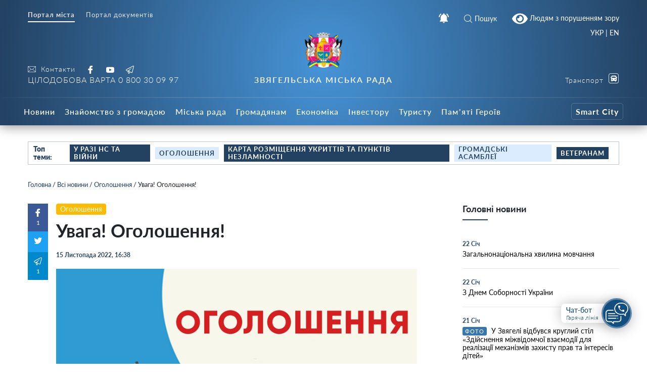

--- FILE ---
content_type: text/html; charset=UTF-8
request_url: https://info.nvrada.gov.ua/uvaga-ogoloshennya-4/
body_size: 28622
content:
    
<!doctype html>
    <html lang="uk">
    <head>
        <meta charset="UTF-8" />
        <meta name="viewport" content="width=device-width, initial-scale=1, user-scalable=no" />
        <link rel="profile" href="https://gmpg.org/xfn/11" />
        <meta name='robots' content='index, follow, max-image-preview:large, max-snippet:-1, max-video-preview:-1' />

	<!-- This site is optimized with the Yoast SEO plugin v26.8 - https://yoast.com/product/yoast-seo-wordpress/ -->
	<title>Увага! Оголошення! - Звягельська міська рада - Офіційний SMART-портал міста</title>
	<link rel="canonical" href="https://info.nvrada.gov.ua/uvaga-ogoloshennya-4/" />
	<meta property="og:locale" content="uk_UA" />
	<meta property="og:type" content="article" />
	<meta property="og:title" content="Увага! Оголошення! - Звягельська міська рада - Офіційний SMART-портал міста" />
	<meta property="og:description" content="У разі повної відсутності електропостачання у місті, оголошення про «Повітряну тривогу» та «Відбій повітряної тривоги» будуть подаватися поліцейськими автомобілями у різних районах міста. Будьте уважними! Тримаймось! Відділ з питань цивільного захисту населення міської ради" />
	<meta property="og:url" content="https://info.nvrada.gov.ua/uvaga-ogoloshennya-4/" />
	<meta property="og:site_name" content="Звягельська міська рада - Офіційний SMART-портал міста" />
	<meta property="article:publisher" content="https://www.facebook.com/profile.php?id=100069400260681" />
	<meta property="article:published_time" content="2022-11-15T14:38:05+00:00" />
	<meta property="article:modified_time" content="2024-06-13T13:03:00+00:00" />
	<meta property="og:image" content="https://info.nvrada.gov.ua/wp-content/uploads/2022/11/67eb9d3a-36d9-4bdd-a9ef-d6a829e93d29.jpeg" />
	<meta property="og:image:width" content="770" />
	<meta property="og:image:height" content="430" />
	<meta property="og:image:type" content="image/jpeg" />
	<meta name="author" content="Inform NV" />
	<meta name="twitter:card" content="summary_large_image" />
	<meta name="twitter:label1" content="Написано" />
	<meta name="twitter:data1" content="Inform NV" />
	<meta name="twitter:label2" content="Прибл. час читання" />
	<meta name="twitter:data2" content="1 хвилина" />
	<script type="application/ld+json" class="yoast-schema-graph">{"@context":"https://schema.org","@graph":[{"@type":"Article","@id":"https://info.nvrada.gov.ua/uvaga-ogoloshennya-4/#article","isPartOf":{"@id":"https://info.nvrada.gov.ua/uvaga-ogoloshennya-4/"},"author":{"name":"Inform NV","@id":"https://info.nvrada.gov.ua/#/schema/person/0d018fe6d3172bf30e299e97cd5738af"},"headline":"Увага! Оголошення!","datePublished":"2022-11-15T14:38:05+00:00","dateModified":"2024-06-13T13:03:00+00:00","mainEntityOfPage":{"@id":"https://info.nvrada.gov.ua/uvaga-ogoloshennya-4/"},"wordCount":36,"publisher":{"@id":"https://info.nvrada.gov.ua/#organization"},"image":{"@id":"https://info.nvrada.gov.ua/uvaga-ogoloshennya-4/#primaryimage"},"thumbnailUrl":"https://info.nvrada.gov.ua/wp-content/uploads/2022/11/67eb9d3a-36d9-4bdd-a9ef-d6a829e93d29.jpeg","keywords":["Оголошення","У разі НС та війни"],"articleSection":["Всі новини","Головні новини","Оголошення"],"inLanguage":"uk"},{"@type":"WebPage","@id":"https://info.nvrada.gov.ua/uvaga-ogoloshennya-4/","url":"https://info.nvrada.gov.ua/uvaga-ogoloshennya-4/","name":"Увага! Оголошення! - Звягельська міська рада - Офіційний SMART-портал міста","isPartOf":{"@id":"https://info.nvrada.gov.ua/#website"},"primaryImageOfPage":{"@id":"https://info.nvrada.gov.ua/uvaga-ogoloshennya-4/#primaryimage"},"image":{"@id":"https://info.nvrada.gov.ua/uvaga-ogoloshennya-4/#primaryimage"},"thumbnailUrl":"https://info.nvrada.gov.ua/wp-content/uploads/2022/11/67eb9d3a-36d9-4bdd-a9ef-d6a829e93d29.jpeg","datePublished":"2022-11-15T14:38:05+00:00","dateModified":"2024-06-13T13:03:00+00:00","breadcrumb":{"@id":"https://info.nvrada.gov.ua/uvaga-ogoloshennya-4/#breadcrumb"},"inLanguage":"uk","potentialAction":[{"@type":"ReadAction","target":["https://info.nvrada.gov.ua/uvaga-ogoloshennya-4/"]}]},{"@type":"ImageObject","inLanguage":"uk","@id":"https://info.nvrada.gov.ua/uvaga-ogoloshennya-4/#primaryimage","url":"https://info.nvrada.gov.ua/wp-content/uploads/2022/11/67eb9d3a-36d9-4bdd-a9ef-d6a829e93d29.jpeg","contentUrl":"https://info.nvrada.gov.ua/wp-content/uploads/2022/11/67eb9d3a-36d9-4bdd-a9ef-d6a829e93d29.jpeg","width":770,"height":430},{"@type":"BreadcrumbList","@id":"https://info.nvrada.gov.ua/uvaga-ogoloshennya-4/#breadcrumb","itemListElement":[{"@type":"ListItem","position":1,"name":"Головна","item":"https://info.nvrada.gov.ua/"},{"@type":"ListItem","position":2,"name":"Всі новини","item":"https://info.nvrada.gov.ua/category/news/"},{"@type":"ListItem","position":3,"name":"Оголошення","item":"https://info.nvrada.gov.ua/category/news/ogoloshennya/"},{"@type":"ListItem","position":4,"name":"Увага! Оголошення!"}]},{"@type":"WebSite","@id":"https://info.nvrada.gov.ua/#website","url":"https://info.nvrada.gov.ua/","name":"Звягельська міська рада - Офіційний SMART-портал міста","description":"","publisher":{"@id":"https://info.nvrada.gov.ua/#organization"},"potentialAction":[{"@type":"SearchAction","target":{"@type":"EntryPoint","urlTemplate":"https://info.nvrada.gov.ua/?s={search_term_string}"},"query-input":{"@type":"PropertyValueSpecification","valueRequired":true,"valueName":"search_term_string"}}],"inLanguage":"uk"},{"@type":"Organization","@id":"https://info.nvrada.gov.ua/#organization","name":"Новоград-Волинська міська рада","url":"https://info.nvrada.gov.ua/","logo":{"@type":"ImageObject","inLanguage":"uk","@id":"https://info.nvrada.gov.ua/#/schema/logo/image/","url":"https://info.nvrada.gov.ua/wp-content/uploads/2021/12/gerb.png","contentUrl":"https://info.nvrada.gov.ua/wp-content/uploads/2021/12/gerb.png","width":249,"height":249,"caption":"Новоград-Волинська міська рада"},"image":{"@id":"https://info.nvrada.gov.ua/#/schema/logo/image/"},"sameAs":["https://www.facebook.com/profile.php?id=100069400260681","https://www.youtube.com/channel/UC0TF_Di3h6Wz-tZzcwTevyg"]},{"@type":"Person","@id":"https://info.nvrada.gov.ua/#/schema/person/0d018fe6d3172bf30e299e97cd5738af","name":"Inform NV","image":{"@type":"ImageObject","inLanguage":"uk","@id":"https://info.nvrada.gov.ua/#/schema/person/image/","url":"https://secure.gravatar.com/avatar/c3a541758bfcd7e6800adad802f8c3dfee74c1115dbb33a9a55b04aecdbbdb80?s=96&d=mm&r=g","contentUrl":"https://secure.gravatar.com/avatar/c3a541758bfcd7e6800adad802f8c3dfee74c1115dbb33a9a55b04aecdbbdb80?s=96&d=mm&r=g","caption":"Inform NV"},"url":"https://info.nvrada.gov.ua/author/nv-informukr-net/"}]}</script>
	<!-- / Yoast SEO plugin. -->


<link rel='dns-prefetch' href='//www.googletagmanager.com' />
<link rel="alternate" title="oEmbed (JSON)" type="application/json+oembed" href="https://info.nvrada.gov.ua/wp-json/oembed/1.0/embed?url=https%3A%2F%2Finfo.nvrada.gov.ua%2Fuvaga-ogoloshennya-4%2F" />
<link rel="alternate" title="oEmbed (XML)" type="text/xml+oembed" href="https://info.nvrada.gov.ua/wp-json/oembed/1.0/embed?url=https%3A%2F%2Finfo.nvrada.gov.ua%2Fuvaga-ogoloshennya-4%2F&#038;format=xml" />
<style id='wp-img-auto-sizes-contain-inline-css' type='text/css'>
img:is([sizes=auto i],[sizes^="auto," i]){contain-intrinsic-size:3000px 1500px}
/*# sourceURL=wp-img-auto-sizes-contain-inline-css */
</style>
<style id='wp-block-library-inline-css' type='text/css'>
:root{--wp-block-synced-color:#7a00df;--wp-block-synced-color--rgb:122,0,223;--wp-bound-block-color:var(--wp-block-synced-color);--wp-editor-canvas-background:#ddd;--wp-admin-theme-color:#007cba;--wp-admin-theme-color--rgb:0,124,186;--wp-admin-theme-color-darker-10:#006ba1;--wp-admin-theme-color-darker-10--rgb:0,107,160.5;--wp-admin-theme-color-darker-20:#005a87;--wp-admin-theme-color-darker-20--rgb:0,90,135;--wp-admin-border-width-focus:2px}@media (min-resolution:192dpi){:root{--wp-admin-border-width-focus:1.5px}}.wp-element-button{cursor:pointer}:root .has-very-light-gray-background-color{background-color:#eee}:root .has-very-dark-gray-background-color{background-color:#313131}:root .has-very-light-gray-color{color:#eee}:root .has-very-dark-gray-color{color:#313131}:root .has-vivid-green-cyan-to-vivid-cyan-blue-gradient-background{background:linear-gradient(135deg,#00d084,#0693e3)}:root .has-purple-crush-gradient-background{background:linear-gradient(135deg,#34e2e4,#4721fb 50%,#ab1dfe)}:root .has-hazy-dawn-gradient-background{background:linear-gradient(135deg,#faaca8,#dad0ec)}:root .has-subdued-olive-gradient-background{background:linear-gradient(135deg,#fafae1,#67a671)}:root .has-atomic-cream-gradient-background{background:linear-gradient(135deg,#fdd79a,#004a59)}:root .has-nightshade-gradient-background{background:linear-gradient(135deg,#330968,#31cdcf)}:root .has-midnight-gradient-background{background:linear-gradient(135deg,#020381,#2874fc)}:root{--wp--preset--font-size--normal:16px;--wp--preset--font-size--huge:42px}.has-regular-font-size{font-size:1em}.has-larger-font-size{font-size:2.625em}.has-normal-font-size{font-size:var(--wp--preset--font-size--normal)}.has-huge-font-size{font-size:var(--wp--preset--font-size--huge)}.has-text-align-center{text-align:center}.has-text-align-left{text-align:left}.has-text-align-right{text-align:right}.has-fit-text{white-space:nowrap!important}#end-resizable-editor-section{display:none}.aligncenter{clear:both}.items-justified-left{justify-content:flex-start}.items-justified-center{justify-content:center}.items-justified-right{justify-content:flex-end}.items-justified-space-between{justify-content:space-between}.screen-reader-text{border:0;clip-path:inset(50%);height:1px;margin:-1px;overflow:hidden;padding:0;position:absolute;width:1px;word-wrap:normal!important}.screen-reader-text:focus{background-color:#ddd;clip-path:none;color:#444;display:block;font-size:1em;height:auto;left:5px;line-height:normal;padding:15px 23px 14px;text-decoration:none;top:5px;width:auto;z-index:100000}html :where(.has-border-color){border-style:solid}html :where([style*=border-top-color]){border-top-style:solid}html :where([style*=border-right-color]){border-right-style:solid}html :where([style*=border-bottom-color]){border-bottom-style:solid}html :where([style*=border-left-color]){border-left-style:solid}html :where([style*=border-width]){border-style:solid}html :where([style*=border-top-width]){border-top-style:solid}html :where([style*=border-right-width]){border-right-style:solid}html :where([style*=border-bottom-width]){border-bottom-style:solid}html :where([style*=border-left-width]){border-left-style:solid}html :where(img[class*=wp-image-]){height:auto;max-width:100%}:where(figure){margin:0 0 1em}html :where(.is-position-sticky){--wp-admin--admin-bar--position-offset:var(--wp-admin--admin-bar--height,0px)}@media screen and (max-width:600px){html :where(.is-position-sticky){--wp-admin--admin-bar--position-offset:0px}}

/*# sourceURL=wp-block-library-inline-css */
</style><style id='global-styles-inline-css' type='text/css'>
:root{--wp--preset--aspect-ratio--square: 1;--wp--preset--aspect-ratio--4-3: 4/3;--wp--preset--aspect-ratio--3-4: 3/4;--wp--preset--aspect-ratio--3-2: 3/2;--wp--preset--aspect-ratio--2-3: 2/3;--wp--preset--aspect-ratio--16-9: 16/9;--wp--preset--aspect-ratio--9-16: 9/16;--wp--preset--color--black: #000000;--wp--preset--color--cyan-bluish-gray: #abb8c3;--wp--preset--color--white: #ffffff;--wp--preset--color--pale-pink: #f78da7;--wp--preset--color--vivid-red: #cf2e2e;--wp--preset--color--luminous-vivid-orange: #ff6900;--wp--preset--color--luminous-vivid-amber: #fcb900;--wp--preset--color--light-green-cyan: #7bdcb5;--wp--preset--color--vivid-green-cyan: #00d084;--wp--preset--color--pale-cyan-blue: #8ed1fc;--wp--preset--color--vivid-cyan-blue: #0693e3;--wp--preset--color--vivid-purple: #9b51e0;--wp--preset--gradient--vivid-cyan-blue-to-vivid-purple: linear-gradient(135deg,rgb(6,147,227) 0%,rgb(155,81,224) 100%);--wp--preset--gradient--light-green-cyan-to-vivid-green-cyan: linear-gradient(135deg,rgb(122,220,180) 0%,rgb(0,208,130) 100%);--wp--preset--gradient--luminous-vivid-amber-to-luminous-vivid-orange: linear-gradient(135deg,rgb(252,185,0) 0%,rgb(255,105,0) 100%);--wp--preset--gradient--luminous-vivid-orange-to-vivid-red: linear-gradient(135deg,rgb(255,105,0) 0%,rgb(207,46,46) 100%);--wp--preset--gradient--very-light-gray-to-cyan-bluish-gray: linear-gradient(135deg,rgb(238,238,238) 0%,rgb(169,184,195) 100%);--wp--preset--gradient--cool-to-warm-spectrum: linear-gradient(135deg,rgb(74,234,220) 0%,rgb(151,120,209) 20%,rgb(207,42,186) 40%,rgb(238,44,130) 60%,rgb(251,105,98) 80%,rgb(254,248,76) 100%);--wp--preset--gradient--blush-light-purple: linear-gradient(135deg,rgb(255,206,236) 0%,rgb(152,150,240) 100%);--wp--preset--gradient--blush-bordeaux: linear-gradient(135deg,rgb(254,205,165) 0%,rgb(254,45,45) 50%,rgb(107,0,62) 100%);--wp--preset--gradient--luminous-dusk: linear-gradient(135deg,rgb(255,203,112) 0%,rgb(199,81,192) 50%,rgb(65,88,208) 100%);--wp--preset--gradient--pale-ocean: linear-gradient(135deg,rgb(255,245,203) 0%,rgb(182,227,212) 50%,rgb(51,167,181) 100%);--wp--preset--gradient--electric-grass: linear-gradient(135deg,rgb(202,248,128) 0%,rgb(113,206,126) 100%);--wp--preset--gradient--midnight: linear-gradient(135deg,rgb(2,3,129) 0%,rgb(40,116,252) 100%);--wp--preset--font-size--small: 13px;--wp--preset--font-size--medium: 20px;--wp--preset--font-size--large: 36px;--wp--preset--font-size--x-large: 42px;--wp--preset--spacing--20: 0.44rem;--wp--preset--spacing--30: 0.67rem;--wp--preset--spacing--40: 1rem;--wp--preset--spacing--50: 1.5rem;--wp--preset--spacing--60: 2.25rem;--wp--preset--spacing--70: 3.38rem;--wp--preset--spacing--80: 5.06rem;--wp--preset--shadow--natural: 6px 6px 9px rgba(0, 0, 0, 0.2);--wp--preset--shadow--deep: 12px 12px 50px rgba(0, 0, 0, 0.4);--wp--preset--shadow--sharp: 6px 6px 0px rgba(0, 0, 0, 0.2);--wp--preset--shadow--outlined: 6px 6px 0px -3px rgb(255, 255, 255), 6px 6px rgb(0, 0, 0);--wp--preset--shadow--crisp: 6px 6px 0px rgb(0, 0, 0);}:where(.is-layout-flex){gap: 0.5em;}:where(.is-layout-grid){gap: 0.5em;}body .is-layout-flex{display: flex;}.is-layout-flex{flex-wrap: wrap;align-items: center;}.is-layout-flex > :is(*, div){margin: 0;}body .is-layout-grid{display: grid;}.is-layout-grid > :is(*, div){margin: 0;}:where(.wp-block-columns.is-layout-flex){gap: 2em;}:where(.wp-block-columns.is-layout-grid){gap: 2em;}:where(.wp-block-post-template.is-layout-flex){gap: 1.25em;}:where(.wp-block-post-template.is-layout-grid){gap: 1.25em;}.has-black-color{color: var(--wp--preset--color--black) !important;}.has-cyan-bluish-gray-color{color: var(--wp--preset--color--cyan-bluish-gray) !important;}.has-white-color{color: var(--wp--preset--color--white) !important;}.has-pale-pink-color{color: var(--wp--preset--color--pale-pink) !important;}.has-vivid-red-color{color: var(--wp--preset--color--vivid-red) !important;}.has-luminous-vivid-orange-color{color: var(--wp--preset--color--luminous-vivid-orange) !important;}.has-luminous-vivid-amber-color{color: var(--wp--preset--color--luminous-vivid-amber) !important;}.has-light-green-cyan-color{color: var(--wp--preset--color--light-green-cyan) !important;}.has-vivid-green-cyan-color{color: var(--wp--preset--color--vivid-green-cyan) !important;}.has-pale-cyan-blue-color{color: var(--wp--preset--color--pale-cyan-blue) !important;}.has-vivid-cyan-blue-color{color: var(--wp--preset--color--vivid-cyan-blue) !important;}.has-vivid-purple-color{color: var(--wp--preset--color--vivid-purple) !important;}.has-black-background-color{background-color: var(--wp--preset--color--black) !important;}.has-cyan-bluish-gray-background-color{background-color: var(--wp--preset--color--cyan-bluish-gray) !important;}.has-white-background-color{background-color: var(--wp--preset--color--white) !important;}.has-pale-pink-background-color{background-color: var(--wp--preset--color--pale-pink) !important;}.has-vivid-red-background-color{background-color: var(--wp--preset--color--vivid-red) !important;}.has-luminous-vivid-orange-background-color{background-color: var(--wp--preset--color--luminous-vivid-orange) !important;}.has-luminous-vivid-amber-background-color{background-color: var(--wp--preset--color--luminous-vivid-amber) !important;}.has-light-green-cyan-background-color{background-color: var(--wp--preset--color--light-green-cyan) !important;}.has-vivid-green-cyan-background-color{background-color: var(--wp--preset--color--vivid-green-cyan) !important;}.has-pale-cyan-blue-background-color{background-color: var(--wp--preset--color--pale-cyan-blue) !important;}.has-vivid-cyan-blue-background-color{background-color: var(--wp--preset--color--vivid-cyan-blue) !important;}.has-vivid-purple-background-color{background-color: var(--wp--preset--color--vivid-purple) !important;}.has-black-border-color{border-color: var(--wp--preset--color--black) !important;}.has-cyan-bluish-gray-border-color{border-color: var(--wp--preset--color--cyan-bluish-gray) !important;}.has-white-border-color{border-color: var(--wp--preset--color--white) !important;}.has-pale-pink-border-color{border-color: var(--wp--preset--color--pale-pink) !important;}.has-vivid-red-border-color{border-color: var(--wp--preset--color--vivid-red) !important;}.has-luminous-vivid-orange-border-color{border-color: var(--wp--preset--color--luminous-vivid-orange) !important;}.has-luminous-vivid-amber-border-color{border-color: var(--wp--preset--color--luminous-vivid-amber) !important;}.has-light-green-cyan-border-color{border-color: var(--wp--preset--color--light-green-cyan) !important;}.has-vivid-green-cyan-border-color{border-color: var(--wp--preset--color--vivid-green-cyan) !important;}.has-pale-cyan-blue-border-color{border-color: var(--wp--preset--color--pale-cyan-blue) !important;}.has-vivid-cyan-blue-border-color{border-color: var(--wp--preset--color--vivid-cyan-blue) !important;}.has-vivid-purple-border-color{border-color: var(--wp--preset--color--vivid-purple) !important;}.has-vivid-cyan-blue-to-vivid-purple-gradient-background{background: var(--wp--preset--gradient--vivid-cyan-blue-to-vivid-purple) !important;}.has-light-green-cyan-to-vivid-green-cyan-gradient-background{background: var(--wp--preset--gradient--light-green-cyan-to-vivid-green-cyan) !important;}.has-luminous-vivid-amber-to-luminous-vivid-orange-gradient-background{background: var(--wp--preset--gradient--luminous-vivid-amber-to-luminous-vivid-orange) !important;}.has-luminous-vivid-orange-to-vivid-red-gradient-background{background: var(--wp--preset--gradient--luminous-vivid-orange-to-vivid-red) !important;}.has-very-light-gray-to-cyan-bluish-gray-gradient-background{background: var(--wp--preset--gradient--very-light-gray-to-cyan-bluish-gray) !important;}.has-cool-to-warm-spectrum-gradient-background{background: var(--wp--preset--gradient--cool-to-warm-spectrum) !important;}.has-blush-light-purple-gradient-background{background: var(--wp--preset--gradient--blush-light-purple) !important;}.has-blush-bordeaux-gradient-background{background: var(--wp--preset--gradient--blush-bordeaux) !important;}.has-luminous-dusk-gradient-background{background: var(--wp--preset--gradient--luminous-dusk) !important;}.has-pale-ocean-gradient-background{background: var(--wp--preset--gradient--pale-ocean) !important;}.has-electric-grass-gradient-background{background: var(--wp--preset--gradient--electric-grass) !important;}.has-midnight-gradient-background{background: var(--wp--preset--gradient--midnight) !important;}.has-small-font-size{font-size: var(--wp--preset--font-size--small) !important;}.has-medium-font-size{font-size: var(--wp--preset--font-size--medium) !important;}.has-large-font-size{font-size: var(--wp--preset--font-size--large) !important;}.has-x-large-font-size{font-size: var(--wp--preset--font-size--x-large) !important;}
/*# sourceURL=global-styles-inline-css */
</style>

<style id='classic-theme-styles-inline-css' type='text/css'>
/*! This file is auto-generated */
.wp-block-button__link{color:#fff;background-color:#32373c;border-radius:9999px;box-shadow:none;text-decoration:none;padding:calc(.667em + 2px) calc(1.333em + 2px);font-size:1.125em}.wp-block-file__button{background:#32373c;color:#fff;text-decoration:none}
/*# sourceURL=/wp-includes/css/classic-themes.min.css */
</style>
<link rel='stylesheet' id='foobox-free-min-css' href='https://info.nvrada.gov.ua/wp-content/plugins/foobox-image-lightbox/free/css/foobox.free.min.css?ver=2.7.41'  media='all' />
<link rel='stylesheet' id='wp-rest-filter-css' href='https://info.nvrada.gov.ua/wp-content/plugins/wp-rest-filter/public/css/wp-rest-filter-public.css?ver=1.4.3'  media='all' />
<link rel='stylesheet' id='theme-styles-css' href='https://info.nvrada.gov.ua/wp-content/themes/dmr/inc/css/style.css?ver=1.2.5'  media='all' />
<link rel='stylesheet' id='fancybox-css' href='https://info.nvrada.gov.ua/wp-content/themes/dmr/inc/css/jquery.fancybox.min.css?ver=1'  media='all' />
<link rel='stylesheet' id='page-style-css' href='https://info.nvrada.gov.ua/wp-content/themes/dmr/scss-css/page.css?ver=1684918895'  media='all' />
<link rel='stylesheet' id='department-style-css' href='https://info.nvrada.gov.ua/wp-content/themes/dmr/scss-css/department.css?ver=1640955041'  media='all' />
<link rel='stylesheet' id='home-calendar-style-css' href='https://info.nvrada.gov.ua/wp-content/themes/dmr/scss-css/home-calendar.css?ver=1640955041'  media='all' />
<link rel='stylesheet' id='home-style-css' href='https://info.nvrada.gov.ua/wp-content/themes/dmr/scss-css/home.css?ver=1640955041'  media='all' />
<link rel='stylesheet' id='transport-style-css' href='https://info.nvrada.gov.ua/wp-content/themes/dmr/scss-css/transport.css?ver=1640955041'  media='all' />
<link rel='stylesheet' id='single-style-css' href='https://info.nvrada.gov.ua/wp-content/themes/dmr/scss-css/single.css?ver=1640955041'  media='all' />
<link rel='stylesheet' id='smart-service-single-style-css' href='https://info.nvrada.gov.ua/wp-content/themes/dmr/scss-css/smart-service-single.css?ver=1640955041'  media='all' />
<link rel='stylesheet' id='category-style-css' href='https://info.nvrada.gov.ua/wp-content/themes/dmr/scss-css/category.css?ver=1683634622'  media='all' />
<link rel='stylesheet' id='header--nav-style-css' href='https://info.nvrada.gov.ua/wp-content/themes/dmr/scss-css/header--nav.css?ver=1640955041'  media='all' />
<link rel='stylesheet' id='custom-style-css' href='https://info.nvrada.gov.ua/wp-content/themes/dmr/scss-css/custom.css?ver=1641409533'  media='all' />
<link rel='stylesheet' id='bvi-style-css' href='https://info.nvrada.gov.ua/wp-content/plugins/button-visually-impaired/assets/css/bvi.min.css?ver=2.0'  media='all' />
<style id='bvi-style-inline-css' type='text/css'>
a.bvi-link-widget, a.bvi-link-shortcode {color: #ffffff !important; background-color: #1f456c !important;}
/*# sourceURL=bvi-style-inline-css */
</style>
<script  src="https://info.nvrada.gov.ua/wp-includes/js/jquery/jquery.min.js?ver=3.7.1" id="jquery-core-js"></script>
<script  src="https://info.nvrada.gov.ua/wp-includes/js/jquery/jquery-migrate.min.js?ver=3.4.1" id="jquery-migrate-js"></script>
<script  src="https://info.nvrada.gov.ua/wp-content/plugins/wp-rest-filter/public/js/wp-rest-filter-public.js?ver=1.4.3" id="wp-rest-filter-js"></script>
<script type="text/javascript" id="loadmore-js-extra">
/* <![CDATA[ */
var loadmore_params = {"ajaxurl":"https://info.nvrada.gov.ua/wp-admin/admin-ajax.php","posts":"{\"page\":0,\"name\":\"uvaga-ogoloshennya-4\",\"error\":\"\",\"m\":\"\",\"p\":0,\"post_parent\":\"\",\"subpost\":\"\",\"subpost_id\":\"\",\"attachment\":\"\",\"attachment_id\":0,\"pagename\":\"\",\"page_id\":0,\"second\":\"\",\"minute\":\"\",\"hour\":\"\",\"day\":0,\"monthnum\":0,\"year\":0,\"w\":0,\"category_name\":\"\",\"tag\":\"\",\"cat\":\"\",\"tag_id\":\"\",\"author\":\"\",\"author_name\":\"\",\"feed\":\"\",\"tb\":\"\",\"paged\":0,\"meta_key\":\"\",\"meta_value\":\"\",\"preview\":\"\",\"s\":\"\",\"sentence\":\"\",\"title\":\"\",\"fields\":\"all\",\"menu_order\":\"\",\"embed\":\"\",\"category__in\":[],\"category__not_in\":[],\"category__and\":[],\"post__in\":[],\"post__not_in\":[],\"post_name__in\":[],\"tag__in\":[],\"tag__not_in\":[],\"tag__and\":[],\"tag_slug__in\":[],\"tag_slug__and\":[],\"post_parent__in\":[],\"post_parent__not_in\":[],\"author__in\":[],\"author__not_in\":[],\"search_columns\":[],\"ignore_sticky_posts\":false,\"suppress_filters\":false,\"cache_results\":true,\"update_post_term_cache\":true,\"update_menu_item_cache\":false,\"lazy_load_term_meta\":true,\"update_post_meta_cache\":true,\"post_type\":\"\",\"posts_per_page\":30,\"nopaging\":false,\"comments_per_page\":\"50\",\"no_found_rows\":false,\"order\":\"DESC\"}","current_page":"1","max_page":"0"};
//# sourceURL=loadmore-js-extra
/* ]]> */
</script>
<script  src="https://info.nvrada.gov.ua/wp-content/themes/dmr/loadmore.js?ver=in_footer" id="loadmore-js"></script>
<script  id="foobox-free-min-js-before">
/* <![CDATA[ */
/* Run FooBox FREE (v2.7.41) */
var FOOBOX = window.FOOBOX = {
	ready: true,
	disableOthers: false,
	o: {wordpress: { enabled: true }, captions: { dataTitle: ["captionTitle","title"], dataDesc: ["captionDesc","description"] }, rel: '', excludes:'.fbx-link,.nofoobox,.nolightbox,a[href*="pinterest.com/pin/create/button/"]', affiliate : { enabled: false }, error: "Could not load the item"},
	selectors: [
		".gallery", ".wp-block-gallery", ".wp-caption", ".wp-block-image", "a:has(img[class*=wp-image-])", ".page__photo", ".foobox"
	],
	pre: function( $ ){
		// Custom JavaScript (Pre)
		
	},
	post: function( $ ){
		// Custom JavaScript (Post)
		
		// Custom Captions Code
		
	},
	custom: function( $ ){
		// Custom Extra JS
		
	}
};
//# sourceURL=foobox-free-min-js-before
/* ]]> */
</script>
<script  src="https://info.nvrada.gov.ua/wp-content/plugins/foobox-image-lightbox/free/js/foobox.free.min.js?ver=2.7.41" id="foobox-free-min-js"></script>

<!-- Початок фрагмента тегу Google (gtag.js), доданого за допомогою Site Kit -->
<!-- Фрагмент Google Analytics, доданий Site Kit -->
<script  src="https://www.googletagmanager.com/gtag/js?id=GT-K4TGTHT4" id="google_gtagjs-js" async></script>
<script  id="google_gtagjs-js-after">
/* <![CDATA[ */
window.dataLayer = window.dataLayer || [];function gtag(){dataLayer.push(arguments);}
gtag("set","linker",{"domains":["info.nvrada.gov.ua"]});
gtag("js", new Date());
gtag("set", "developer_id.dZTNiMT", true);
gtag("config", "GT-K4TGTHT4");
 window._googlesitekit = window._googlesitekit || {}; window._googlesitekit.throttledEvents = []; window._googlesitekit.gtagEvent = (name, data) => { var key = JSON.stringify( { name, data } ); if ( !! window._googlesitekit.throttledEvents[ key ] ) { return; } window._googlesitekit.throttledEvents[ key ] = true; setTimeout( () => { delete window._googlesitekit.throttledEvents[ key ]; }, 5 ); gtag( "event", name, { ...data, event_source: "site-kit" } ); }; 
//# sourceURL=google_gtagjs-js-after
/* ]]> */
</script>
<script  src="https://info.nvrada.gov.ua/wp-content/plugins/button-visually-impaired/assets/js/js.cookie.min.js?ver=2.2.1" id="bvi-cookie-js"></script>
<script type="text/javascript" id="bvi-init-js-extra">
/* <![CDATA[ */
var bvi_init = {"settings":{"bvi_theme":"white","bvi_font":"arial","bvi_font_size":16,"bvi_letter_spacing":"normal","bvi_line_height":"normal","bvi_images":true,"bvi_reload":false,"bvi_fixed":true,"bvi_tts":false,"bvi_flash_iframe":true,"bvi_hide":false}};
//# sourceURL=bvi-init-js-extra
/* ]]> */
</script>
<script  src="https://info.nvrada.gov.ua/wp-content/plugins/button-visually-impaired/assets/js/bvi-init.min.js?ver=2.0" id="bvi-init-js"></script>
<script  src="https://info.nvrada.gov.ua/wp-content/plugins/button-visually-impaired/assets/js/bvi.min.js?ver=2.0" id="bvi-js-js"></script>
<link rel="https://api.w.org/" href="https://info.nvrada.gov.ua/wp-json/" /><link rel="alternate" title="JSON" type="application/json" href="https://info.nvrada.gov.ua/wp-json/wp/v2/posts/52777" /><meta name="generator" content="WordPress 6.9" />
<link rel='shortlink' href='https://info.nvrada.gov.ua/?p=52777' />
<meta name="generator" content="Site Kit by Google 1.170.0" /><link rel="apple-touch-icon" sizes="180x180" href="/wp-content/uploads/fbrfg/apple-touch-icon.png">
<link rel="icon" type="image/png" sizes="32x32" href="/wp-content/uploads/fbrfg/favicon-32x32.png">
<link rel="icon" type="image/png" sizes="16x16" href="/wp-content/uploads/fbrfg/favicon-16x16.png">
<link rel="manifest" href="/wp-content/uploads/fbrfg/site.webmanifest">
<link rel="shortcut icon" href="/wp-content/uploads/fbrfg/favicon.ico">
<meta name="msapplication-TileColor" content="#da532c">
<meta name="msapplication-config" content="/wp-content/uploads/fbrfg/browserconfig.xml">
<meta name="theme-color" content="#ffffff">      <meta name="onesignal" content="wordpress-plugin"/>
            <script>

      window.OneSignalDeferred = window.OneSignalDeferred || [];

      OneSignalDeferred.push(function(OneSignal) {
        var oneSignal_options = {};
        window._oneSignalInitOptions = oneSignal_options;

        oneSignal_options['serviceWorkerParam'] = { scope: '/wp-content/plugins/onesignal-free-web-push-notifications/sdk_files/push/onesignal/' };
oneSignal_options['serviceWorkerPath'] = 'OneSignalSDKWorker.js';

        OneSignal.Notifications.setDefaultUrl("https://info.nvrada.gov.ua");

        oneSignal_options['wordpress'] = true;
oneSignal_options['appId'] = '65b021cb-37eb-4506-b935-6031bea4a972';
oneSignal_options['allowLocalhostAsSecureOrigin'] = true;
oneSignal_options['welcomeNotification'] = { };
oneSignal_options['welcomeNotification']['title'] = "Пропонуємо вам отримувати push-сповіщення новин з нашого порталу.";
oneSignal_options['welcomeNotification']['message'] = "Дякуємо за підписку на сповіщення";
oneSignal_options['path'] = "https://info.nvrada.gov.ua/wp-content/plugins/onesignal-free-web-push-notifications/sdk_files/";
oneSignal_options['promptOptions'] = { };
oneSignal_options['promptOptions']['actionMessage'] = "Пропонуємо вам отримувати push-сповіщення новин з нашого порталу.";
oneSignal_options['promptOptions']['exampleNotificationTitleDesktop'] = "Це приклад сповіщення";
oneSignal_options['promptOptions']['exampleNotificationMessageDesktop'] = "На робочому столі з’являться сповіщення";
oneSignal_options['promptOptions']['exampleNotificationTitleMobile'] = "Приклад сповіщення";
oneSignal_options['promptOptions']['exampleNotificationMessageMobile'] = "На вашому пристрої з’являться сповіщення";
oneSignal_options['promptOptions']['exampleNotificationCaption'] = "(ви можете скасувати підписку в будь-який час)";
oneSignal_options['promptOptions']['acceptButtonText'] = "ДОЗВОЛИТИ";
oneSignal_options['promptOptions']['cancelButtonText'] = "Ні, дякую";
oneSignal_options['promptOptions']['siteName'] = "http://info.nvrada.gov.ua/";
oneSignal_options['promptOptions']['autoAcceptTitle'] = "Натисніть ДОЗВОЛИТИ";
oneSignal_options['notifyButton'] = { };
oneSignal_options['notifyButton']['enable'] = true;
oneSignal_options['notifyButton']['position'] = 'bottom-right';
oneSignal_options['notifyButton']['theme'] = 'inverse';
oneSignal_options['notifyButton']['size'] = 'medium';
oneSignal_options['notifyButton']['showCredit'] = true;
oneSignal_options['notifyButton']['text'] = {};
oneSignal_options['notifyButton']['text']['tip.state.unsubscribed'] = 'Підписатись на сповіщення';
oneSignal_options['notifyButton']['text']['tip.state.subscribed'] = 'Ви підписані на сповіщення';
oneSignal_options['notifyButton']['text']['tip.state.blocked'] = 'Вм заблокували сповіщення';
oneSignal_options['notifyButton']['text']['message.action.subscribed'] = 'Дякуємо за підписку на сповіщення';
oneSignal_options['notifyButton']['text']['message.action.resubscribed'] = 'Ви підписані на нотифікації';
oneSignal_options['notifyButton']['text']['message.action.unsubscribed'] = 'Ви не хочете отримувати сповіщення знову';
oneSignal_options['notifyButton']['text']['dialog.main.title'] = 'Керувати сповіщеннями сайту';
oneSignal_options['notifyButton']['text']['dialog.main.button.subscribe'] = 'ПІДПИСАТИСЯ';
oneSignal_options['notifyButton']['text']['dialog.main.button.unsubscribe'] = 'ВІДПИСАТИСЯ';
oneSignal_options['notifyButton']['text']['dialog.blocked.title'] = 'Розблокувати сповіщення';
oneSignal_options['notifyButton']['text']['dialog.blocked.message'] = 'Дотримуйтесь інтсрукцій, щоб дозволити сповіщення';
              OneSignal.init(window._oneSignalInitOptions);
                    });

      function documentInitOneSignal() {
        var oneSignal_elements = document.getElementsByClassName("OneSignal-prompt");

        var oneSignalLinkClickHandler = function(event) { OneSignal.Notifications.requestPermission(); event.preventDefault(); };        for(var i = 0; i < oneSignal_elements.length; i++)
          oneSignal_elements[i].addEventListener('click', oneSignalLinkClickHandler, false);
      }

      if (document.readyState === 'complete') {
           documentInitOneSignal();
      }
      else {
           window.addEventListener("load", function(event){
               documentInitOneSignal();
          });
      }
    </script>
<link rel="icon" href="https://info.nvrada.gov.ua/wp-content/uploads/2021/12/cropped-coat_of_arms_of_novohrad-volynskyi-150x150.png" sizes="32x32" />
<link rel="icon" href="https://info.nvrada.gov.ua/wp-content/uploads/2021/12/cropped-coat_of_arms_of_novohrad-volynskyi.png" sizes="192x192" />
<link rel="apple-touch-icon" href="https://info.nvrada.gov.ua/wp-content/uploads/2021/12/cropped-coat_of_arms_of_novohrad-volynskyi.png" />
<meta name="msapplication-TileImage" content="https://info.nvrada.gov.ua/wp-content/uploads/2021/12/cropped-coat_of_arms_of_novohrad-volynskyi.png" />
		
	<link rel="stylesheet" href="https://info.nvrada.gov.ua/wp-content/themes/dmr/style.css">	

    <script src="https://cdn.jsdelivr.net/npm/chart.js@2.8.0"></script>
    <script src="https://cdn.jsdelivr.net/npm/vue/dist/vue.js"></script>
    <script src="https://unpkg.com/axios@0.15.3/dist/axios.min.js"></script>
    <script src="https://info.nvrada.gov.ua/wp-content/themes/dmr/inc/js/vue-content-loader.umd.min.js"></script>
    <script src="https://cdn.jsdelivr.net/npm/vue-scrollto"></script>
<!--     <script src="https://unpkg.com/vue-router/dist/vue-router.js"></script> -->
	<script src="https://unpkg.com/vue-router@3.5.3/dist/vue-router.min.js"></script>	
    <script src="https://unpkg.com/vue-cookies@1.5.12/vue-cookies.js"></script>
    <script src="https://unpkg.com/v-tooltip@2.0.2"></script>
    <script src="https://cdnjs.cloudflare.com/ajax/libs/moment.js/2.18.1/moment.min.js"></script>
    <script src="https://cdnjs.cloudflare.com/ajax/libs/moment.js/2.18.1/locale/uk.js"></script>
    <!-- intro -->
    <script src="https://cdnjs.cloudflare.com/ajax/libs/intro.js/2.9.3/intro.min.js"></script>
    <link rel="stylesheet" href="https://cdnjs.cloudflare.com/ajax/libs/intro.js/2.9.3/introjs.min.css" />

</head>
<body class="wp-singular post-template-default single single-post postid-52777 single-format-standard wp-theme-dmr" >
    <div class="all-wrap">
        <header class="header bg_gradient" id="header">
            <div class="header__topline">
                <div class="container">
                    <div class="row">
                        <div class="col-sm-12 col-lg-6 d-lg-block" data-intro='<strong>Окремі розділи</strong>Ми поділили публічну інформація на підрозділи.' data-step="2" data-disable-interaction="true" data-position="bottom-left-aligned">
                            <div class="header___nav"><ul id="menu-navigacziya-mizh-sajtamy" class="menu"><li id="menu-item-86" class="current menu-item menu-item-type-custom menu-item-object-custom menu-item-86"><a href="/">Портал міста</a></li>
<li id="menu-item-87" class="menu-item menu-item-type-custom menu-item-object-custom menu-item-87"><a target="_blank" href="https://portal.nvrada.gov.ua/">Портал документів</a></li>
</ul></div>                        </div>
                        <div class="col-12 col-lg-6">
                            <div class="header__icons d-flex justify-content-center justify-content-md-end">
								
                                <span class="header__menu-toggle  d-lg-none">
                                    <i></i>
                                    <i></i>
                                    <i></i>
                                </span>
                                <span class="header__notifications" data-intro='<strong>Сповіщення</strong>Відключення водо-, тепло-, газо- постачання; карантин та інша важлива інформація тепер не пройде повз Вашу увагу.' data-step="3"  v-bind:class="{active: newNotifications }" v-click-outside="closeOnClickOutside">  
                                    <span class="icon white" v-on:click="showNotifications = !showNotifications"  ><svg version="1.1" id="Capa_1" xmlns="http://www.w3.org/2000/svg" xmlns:xlink="http://www.w3.org/1999/xlink" x="0px" y="0px"
	 width="535.5px" height="535.5px" viewBox="0 0 535.5 535.5" style="enable-background:new 0 0 535.5 535.5;" xml:space="preserve"
	>
<g>
	<g id="notifications-on">
		<path d="M142.8,53.55l-35.7-35.7C45.9,63.75,5.1,135.15,0,216.75h51C56.1,147.9,89.25,89.25,142.8,53.55z M484.5,216.75h51
			c-5.1-81.6-43.35-153-104.55-198.9l-35.7,35.7C446.25,89.25,479.4,147.9,484.5,216.75z M433.5,229.5
			c0-79.05-53.55-142.8-127.5-160.65V51c0-20.4-17.85-38.25-38.25-38.25c-20.4,0-38.25,17.85-38.25,38.25v17.85
			C155.55,86.7,102,150.45,102,229.5v140.25l-51,51v25.5h433.5v-25.5l-51-51V229.5z M267.75,522.75c2.55,0,7.65,0,10.2,0
			c17.85-2.55,30.6-15.3,35.7-30.6c2.55-5.101,5.1-12.75,5.1-20.4h-102C216.75,499.8,239.7,522.75,267.75,522.75z"/>
	</g>
</g>
<g>
</g>
<g>
</g>
<g>
</g>
<g>
</g>
<g>
</g>
<g>
</g>
<g>
</g>
<g>
</g>
<g>
</g>
<g>
</g>
<g>
</g>
<g>
</g>
<g>
</g>
<g>
</g>
<g>
</g>
</svg>
</span>
                                    <span class="counter" v-show="newNotifications"  style="display: none;" v-on:click="showNotifications = !showNotifications">{{unreadCount}}</span>
                                    <div class="header__nofitications-dropdown  flex-column justify-content-between" v-show="showNotifications" style="display: none;">
                                        <div class="notifications-header text-center">
                                            Важливі повідомлення
                                        </div>
                                        <div class="items" v-if="renderComponent">
                                          <div v-for="post in this.notifications" class="item" v-bind:data-id="post.id"  v-bind:class="{old: seenPosts.includes(post.id)}">
                                            <i v-show="seenPosts.includes(post.id)"
                                            v-tooltip="{
                                            content: 'Позначити як нове',
                                            placement: 'left',
                                            trigger: 'hover',
                                            delay: { show: 500, hide: 100 },
                                        }"
                                        class="seen" v-on:click="markAsNew(post.id)"></i>
                                        <i v-show="!seenPosts.includes(post.id)" class="new" 
                                        v-tooltip="{
                                        content: 'Позначити як прочитане',
                                        placement: 'left',
                                        trigger: 'hover',
                                        delay: { show: 500, hide: 100 },
                                    }"
                                    v-on:click="markAsSeen(post.id)"></i>
                                    <a v-bind:href="post.link" class="title">
                                        <span class="thumb"  v-bind:style="{ 'background-image': 'url(' + post.fimg_url + ')' }">
                                            <i v-bind:class="post.acf.event_type"></i>
                                        </span>
                                        <span>{{post.title.rendered | titleformat }}
                                            <span class="date">{{post.date | dateformat }}</span>
                                        </span>
                                    </a>
                                </div>                                      
                            </div>
                            <div v-if="this.notifications.length < 1" class="text-center w-100 no-notifications">
                                Немає нових сповіщень
                            </div>
                            <div class="see-all text-center">
                                <a href="/notifications/">Архів повідомлень</a>
                            </div>
                        </div>
                    </span>
                    <!-- notifications -->
								
                    <a href="javascript:void(0);" class="search__toggle"><i class="icon icon-search"></i>Пошук</a>
								
					<a href="#" class="bvi-link-shortcode bvi-open"><svg aria-hidden="true" focusable="false" role="img" xmlns="http://www.w3.org/2000/svg" viewBox="0 0 576 512" class="bvi-svg-eye"><path fill="currentColor" d="M572.52 241.4C518.29 135.59 410.93 64 288 64S57.68 135.64 3.48 241.41a32.35 32.35 0 0 0 0 29.19C57.71 376.41 165.07 448 288 448s230.32-71.64 284.52-177.41a32.35 32.35 0 0 0 0-29.19zM288 400a144 144 0 1 1 144-144 143.93 143.93 0 0 1-144 144zm0-240a95.31 95.31 0 0 0-25.31 3.79 47.85 47.85 0 0 1-66.9 66.9A95.78 95.78 0 1 0 288 160z"></path></svg> Людям з порушенням зору</a>								
                </div>
            </div>
        </div>
    </div>
</div>
<div class="header__middle">
    <div class="container">
        <div class="row">
            <div class="col-7 col-md-4  col-lg-3 order-3 order-lg-1">
                <div class="header__socials d-flex flex-column justify-content-end">
                    <div class="header__socials-links">
                        <a href="/kontakty/"><svg version="1.1" id="envelope" xmlns="http://www.w3.org/2000/svg" xmlns:xlink="http://www.w3.org/1999/xlink" x="0px" y="0px" viewBox="0 0 512 512" style="enable-background:new 0 0 512 512;" xml:space="preserve">
<g>
	<g>
		<path d="M469.333,64H42.667C19.135,64,0,83.135,0,106.667v298.667C0,428.865,19.135,448,42.667,448h426.667
			C492.865,448,512,428.865,512,405.333V106.667C512,83.135,492.865,64,469.333,64z M42.667,85.333h426.667
			c1.572,0,2.957,0.573,4.432,0.897c-36.939,33.807-159.423,145.859-202.286,184.478c-3.354,3.021-8.76,6.625-15.479,6.625
			s-12.125-3.604-15.49-6.635C197.652,232.085,75.161,120.027,38.228,86.232C39.706,85.908,41.094,85.333,42.667,85.333z
			 M21.333,405.333V106.667c0-2.09,0.63-3.986,1.194-5.896c28.272,25.876,113.736,104.06,169.152,154.453
			C136.443,302.671,50.957,383.719,22.46,410.893C21.957,409.079,21.333,407.305,21.333,405.333z M469.333,426.667H42.667
			c-1.704,0-3.219-0.594-4.81-0.974c29.447-28.072,115.477-109.586,169.742-156.009c7.074,6.417,13.536,12.268,18.63,16.858
			c8.792,7.938,19.083,12.125,29.771,12.125s20.979-4.188,29.76-12.115c5.096-4.592,11.563-10.448,18.641-16.868
			c54.268,46.418,140.286,127.926,169.742,156.009C472.552,426.073,471.039,426.667,469.333,426.667z M490.667,405.333
			c0,1.971-0.624,3.746-1.126,5.56c-28.508-27.188-113.984-108.227-169.219-155.668c55.418-50.393,140.869-128.57,169.151-154.456
			c0.564,1.91,1.194,3.807,1.194,5.897V405.333z"/>
	</g>
</g>
</svg>
 <span>Контакти</span></a>

                   
                   <a href="https://www.facebook.com/%D0%9D%D0%BE%D0%B2%D0%BE%D0%B3%D1%80%D0%B0%D0%B4-%D0%92%D0%BE%D0%BB%D0%B8%D0%BD%D1%81%D1%8C%D0%BA%D0%B0-%D0%BC%D1%96%D1%81%D1%8C%D0%BA%D0%B0-%D1%80%D0%B0%D0%B4%D0%B0-1723574121303631/" target="_blank"><i class="icon icon-fb"></i></a>                   				   <a href="https://www.youtube.com/channel/UC0TF_Di3h6Wz-tZzcwTevyg" target="_blank"><i class="icon icon-yt"></i></a>                   <a href="https://t.me/Novograd_miskarada" target="_blank"><i class="icon icon-tg"></i></a>               		</div>
					<div>
						<a href="tel:0800300997" class="tel-varta">ЦІЛОДОБОВА ВАРТА <span>0 800 30 09 97</span></a>
					</div>
                </div>
            </div>
            <div class="col-12 col-lg-6 order-1 order-lg-3 d-flex justify-content-center flex-row align-items-center  flex-sm-column">
                <a href="https://info.nvrada.gov.ua/" class="header__logo text-center d-inline-flex align-self-center" data-intro='<strong>Вітаємо!</strong>Пропонуємо короткий тур оновленим порталом міста.' data-step="1">
                    <img src="https://info.nvrada.gov.ua/wp-content/themes/dmr/inc/img/nvrada-logo.webp" alt="Звягельська міська рада" title="Звягельська міська рада">
                </a>
                <div class="header__title text-center">
                    <a href="https://info.nvrada.gov.ua/" class="header__logo"><strong>Звягельська міська рада</strong></a>
                </div>
				
				
            </div>
            <div class="col-5 col-md-8 col-lg-3 order-3">
                <div class="header__controls d-flex flex-row  text-right justify-content-end align-items-lg-end">
                                        <a href="https://www.city.dozor.tech/ua/zvyagel/city" target="_blank"><span class="d-none d-md-inline">Транспорт</span> <i class="icon icon-bus"></i></a>
										<!--                     <a href="https://info.nvrada.gov.ua/smart-city/" class="smartcity d-inline d-lg-none"><span>Smart City</span></a> -->
                </div>
            </div>
						
			
			<div class="gtranslator-switcher">
			<!-- GTranslate: https://gtranslate.io/ -->
				<a href="#" onclick="doGTranslate('uk|uk');return false;" title="Українська" class="glink nturl notranslate">УКР</a> <span>|</span> <a href="#" onclick="doGTranslate('uk|en');return false;" title="English" class="glink nturl notranslate">EN</a> 
				<style>#goog-gt-tt{display:none!important;}.goog-te-banner-frame{display:none!important;}.goog-te-menu-value:hover{text-decoration:none!important;}.goog-text-highlight{background-color:transparent!important;box-shadow:none!important;}body{top:0!important;}#google_translate_element2{display:none!important;}</style>
				<div id="google_translate_element2"></div>
				<script>function googleTranslateElementInit2() {new google.translate.TranslateElement({pageLanguage: 'uk',autoDisplay: false}, 'google_translate_element2');}if(!window.gt_translate_script){window.gt_translate_script=document.createElement('script');gt_translate_script.src='https://translate.google.com/translate_a/element.js?cb=googleTranslateElementInit2';document.body.appendChild(gt_translate_script);}</script>

				<script>
				function GTranslateGetCurrentLang() {var keyValue = document['cookie'].match('(^|;) ?googtrans=([^;]*)(;|$)');return keyValue ? keyValue[2].split('/')[2] : null;}
				function GTranslateFireEvent(element,event){try{if(document.createEventObject){var evt=document.createEventObject();element.fireEvent('on'+event,evt)}else{var evt=document.createEvent('HTMLEvents');evt.initEvent(event,true,true);element.dispatchEvent(evt)}}catch(e){}}
				function doGTranslate(lang_pair){if(lang_pair.value)lang_pair=lang_pair.value;if(lang_pair=='')return;var lang=lang_pair.split('|')[1];if(GTranslateGetCurrentLang() == null && lang == lang_pair.split('|')[0])return;if(typeof ga=='function'){ga('send', 'event', 'GTranslate', lang, location.hostname+location.pathname+location.search);}var teCombo;var sel=document.getElementsByTagName('select');for(var i=0;i<sel.length;i++)if(sel[i].className.indexOf('goog-te-combo')!=-1){teCombo=sel[i];break;}if(document.getElementById('google_translate_element2')==null||document.getElementById('google_translate_element2').innerHTML.length==0||teCombo.length==0||teCombo.innerHTML.length==0){setTimeout(function(){doGTranslate(lang_pair)},500)}else{teCombo.value=lang;GTranslateFireEvent(teCombo,'change');GTranslateFireEvent(teCombo,'change')}}
				</script>
			</div>	
			
			
			
        </div>
    </div>
</div>
<nav class="header__main-nav main-nav  d-lg-block">
	<div class="container">
		<div class="row justify-content-between">
			<ul id="main-nav" class="justify-content-start d-flex"><li id="menu-item-91" class="menu-item menu-item-type-custom menu-item-object-custom menu-item-has-children menu-item-91"><a href="/category/news/">Новини</a>
<ul class="sub-menu container">
	<li id="menu-item-95" class="menu-item menu-item-type-custom menu-item-object-custom menu-item-has-children menu-item-95"><a href="/">Головні публікації</a>
	<ul class="sub-menu container">
		<li id="menu-item-93" class="menu-item menu-item-type-taxonomy menu-item-object-category current-post-ancestor current-menu-parent current-post-parent menu-item-93"><a href="https://info.nvrada.gov.ua/category/news/golovni/">Головні новини</a></li>
		<li id="menu-item-92" class="menu-item menu-item-type-taxonomy menu-item-object-category menu-item-92"><a href="https://info.nvrada.gov.ua/category/news/anonsi-podiy/">Анонси</a></li>
		<li id="menu-item-94" class="menu-item menu-item-type-taxonomy menu-item-object-category current-post-ancestor current-menu-parent current-post-parent menu-item-94"><a href="https://info.nvrada.gov.ua/category/news/ogoloshennya/">Оголошення</a></li>
		<li id="menu-item-32549" class="menu-item menu-item-type-post_type menu-item-object-page menu-item-32549"><a href="https://info.nvrada.gov.ua/notifications/">Архів сповіщень</a></li>
	</ul>
</li>
	<li id="menu-item-104" class="menu-item menu-item-type-custom menu-item-object-custom menu-item-has-children menu-item-104"><a href="/">Новини підрізділів</a>
	<ul class="sub-menu container">
		<li id="menu-item-105" class="menu-item menu-item-type-taxonomy menu-item-object-category menu-item-105"><a href="https://info.nvrada.gov.ua/category/news/vykonavchi-organy/">Виконавчі органи</a></li>
		<li id="menu-item-39423" class="menu-item menu-item-type-taxonomy menu-item-object-category menu-item-39423"><a href="https://info.nvrada.gov.ua/category/news/vykonavchi-organy/yurydychnyj-viddil/">Юридичний відділ</a></li>
		<li id="menu-item-39422" class="menu-item menu-item-type-taxonomy menu-item-object-category menu-item-39422"><a href="https://info.nvrada.gov.ua/category/pravoohoronni-organy/">Правоохоронні органи</a></li>
	</ul>
</li>
	<li id="menu-item-108" class="menu-item menu-item-type-custom menu-item-object-custom menu-item-has-children menu-item-108"><a href="/">Медіа новини</a>
	<ul class="sub-menu container">
		<li id="menu-item-109" class="menu-item menu-item-type-taxonomy menu-item-object-category menu-item-109"><a href="https://info.nvrada.gov.ua/category/news/videoreportazhi/">Відеорепортажі</a></li>
		<li id="menu-item-111" class="menu-item menu-item-type-taxonomy menu-item-object-category menu-item-111"><a href="https://info.nvrada.gov.ua/category/news/fotoreportazhi/">Фоторепортажі</a></li>
		<li id="menu-item-110" class="menu-item menu-item-type-taxonomy menu-item-object-category menu-item-110"><a href="https://info.nvrada.gov.ua/category/news/zmi-pro-gromadu/">ЗМІ про громаду</a></li>
	</ul>
</li>
</ul>
</li>
<li id="menu-item-10981" class="menu-item menu-item-type-custom menu-item-object-custom menu-item-has-children menu-item-10981"><a href="#">Знайомство з громадою</a>
<ul class="sub-menu container">
	<li id="menu-item-10998" class="menu-item menu-item-type-custom menu-item-object-custom menu-item-has-children menu-item-10998"><a href="#">Інформація</a>
	<ul class="sub-menu container">
		<li id="menu-item-10988" class="menu-item menu-item-type-post_type menu-item-object-page menu-item-10988"><a href="https://info.nvrada.gov.ua/znajomstvo-z-gromadoyu/novograd-volynska-miska-terytorialna-gromada/">Звягельська міська територіальна громада</a></li>
		<li id="menu-item-10996" class="menu-item menu-item-type-post_type menu-item-object-page menu-item-10996"><a href="https://info.nvrada.gov.ua/znajomstvo-z-gromadoyu/novograd-volynskyj-vijskovyj-garnizon/">Військовий гарнізон</a></li>
		<li id="menu-item-10997" class="menu-item menu-item-type-post_type menu-item-object-page menu-item-10997"><a href="https://info.nvrada.gov.ua/znajomstvo-z-gromadoyu/novograd-volynskyj-mala-batkivshhyna-lesi-ukrayinky/">Звягель – мала батьківщина Лесі Українки</a></li>
		<li id="menu-item-87667" class="menu-item menu-item-type-post_type menu-item-object-page menu-item-87667"><a href="https://info.nvrada.gov.ua/znajomstvo-z-gromadoyu/olena-pchilka-providnyczya-naczionalnoyi-ideyi/">Олена Пчілка – провідниця національної ідеї</a></li>
	</ul>
</li>
	<li id="menu-item-10999" class="menu-item menu-item-type-custom menu-item-object-custom menu-item-has-children menu-item-10999"><a href="#">Місто</a>
	<ul class="sub-menu container">
		<li id="menu-item-10990" class="menu-item menu-item-type-post_type menu-item-object-page menu-item-10990"><a href="https://info.nvrada.gov.ua/znajomstvo-z-gromadoyu/istoriya/">Історія міста Звягеля</a></li>
		<li id="menu-item-10991" class="menu-item menu-item-type-post_type menu-item-object-page menu-item-10991"><a href="https://info.nvrada.gov.ua/znajomstvo-z-gromadoyu/symvolika-gromady/">Символіка громади</a></li>
		<li id="menu-item-61515" class="menu-item menu-item-type-custom menu-item-object-custom menu-item-61515"><a target="_blank" href="https://drive.google.com/drive/folders/1rwbG8cG_3wWsYrkwNTjA0M7GeFgNTmBB">Брендбук Звягеля</a></li>
		<li id="menu-item-10993" class="menu-item menu-item-type-post_type menu-item-object-page menu-item-10993"><a href="https://info.nvrada.gov.ua/znajomstvo-z-gromadoyu/statut-gromady/">Статут громади</a></li>
		<li id="menu-item-10994" class="menu-item menu-item-type-post_type menu-item-object-page menu-item-10994"><a href="https://info.nvrada.gov.ua/znajomstvo-z-gromadoyu/mista-pobratymy/">Міста-побратими</a></li>
		<li id="menu-item-6966" class="menu-item menu-item-type-custom menu-item-object-custom menu-item-6966"><a href="https://info.nvrada.gov.ua/category/famous-citizens/">Почесні громадяни</a></li>
		<li id="menu-item-10995" class="menu-item menu-item-type-post_type menu-item-object-page menu-item-10995"><a href="https://info.nvrada.gov.ua/znajomstvo-z-gromadoyu/nagorodzheni-ordenom-zvyagel/">Нагороджені орденом «Звягель»</a></li>
	</ul>
</li>
</ul>
</li>
<li id="menu-item-148" class="menu-item menu-item-type-custom menu-item-object-custom menu-item-has-children menu-item-148"><a href="#">Міська рада</a>
<ul class="sub-menu container">
	<li id="menu-item-150" class="menu-item menu-item-type-custom menu-item-object-custom menu-item-has-children menu-item-150"><a href="#">Керівництво громади</a>
	<ul class="sub-menu container">
		<li id="menu-item-149" class="menu-item menu-item-type-post_type menu-item-object-page menu-item-149"><a href="https://info.nvrada.gov.ua/miska-rada/kerivnycztvo-gromady/miskyj-golova/">Міський голова</a></li>
		<li id="menu-item-11000" class="menu-item menu-item-type-post_type menu-item-object-page menu-item-11000"><a href="https://info.nvrada.gov.ua/miska-rada/kerivnycztvo-gromady/sekretar-miskoyi-rady/">Секретар міської ради</a></li>
		<li id="menu-item-11001" class="menu-item menu-item-type-post_type menu-item-object-page menu-item-11001"><a href="https://info.nvrada.gov.ua/miska-rada/kerivnycztvo-gromady/zastupnyky-miskogo-golovy/">Заступники міського голови</a></li>
		<li id="menu-item-11002" class="menu-item menu-item-type-post_type menu-item-object-page menu-item-11002"><a href="https://info.nvrada.gov.ua/miska-rada/kerivnycztvo-gromady/keruyuchyj-spravamy/">Керуючий справами</a></li>
		<li id="menu-item-11003" class="menu-item menu-item-type-post_type menu-item-object-page menu-item-11003"><a href="https://info.nvrada.gov.ua/miska-rada/kerivnycztvo-gromady/struktura/">Структура</a></li>
	</ul>
</li>
	<li id="menu-item-163" class="menu-item menu-item-type-custom menu-item-object-custom menu-item-has-children menu-item-163"><a href="#">Міська рада</a>
	<ul class="sub-menu container">
		<li id="menu-item-11004" class="menu-item menu-item-type-post_type menu-item-object-page menu-item-11004"><a href="https://info.nvrada.gov.ua/miska-rada/miska-rada/deputatskyj-korpus/">Депутатський корпус</a></li>
		<li id="menu-item-11005" class="menu-item menu-item-type-post_type menu-item-object-page menu-item-11005"><a href="https://info.nvrada.gov.ua/miska-rada/miska-rada/frakcziyi-ta-deputatski-grupy/">Фракції та депутатські групи</a></li>
		<li id="menu-item-11006" class="menu-item menu-item-type-post_type menu-item-object-page menu-item-11006"><a href="https://info.nvrada.gov.ua/miska-rada/miska-rada/pogodzhuvalna-rada/">Погоджувальна рада</a></li>
		<li id="menu-item-11007" class="menu-item menu-item-type-post_type menu-item-object-page menu-item-11007"><a href="https://info.nvrada.gov.ua/miska-rada/miska-rada/postijni-komisiyi/">Постійні комісії</a></li>
		<li id="menu-item-36151" class="menu-item menu-item-type-post_type menu-item-object-page menu-item-36151"><a href="https://info.nvrada.gov.ua/miska-rada/miska-rada/protokoly-postijnyh-komisij/">Протоколи постійних комісій</a></li>
		<li id="menu-item-11008" class="menu-item menu-item-type-post_type menu-item-object-page menu-item-11008"><a href="https://info.nvrada.gov.ua/miska-rada/miska-rada/grafik-pryjomu/">Графік прийому</a></li>
		<li id="menu-item-11009" class="menu-item menu-item-type-post_type menu-item-object-page menu-item-11009"><a href="https://info.nvrada.gov.ua/miska-rada/miska-rada/zvity/">Звіти</a></li>
		<li id="menu-item-11010" class="menu-item menu-item-type-post_type menu-item-object-page menu-item-11010"><a href="https://info.nvrada.gov.ua/miska-rada/miska-rada/reglament-miskoyi-rady/">Регламент міської ради</a></li>
	</ul>
</li>
	<li id="menu-item-172" class="menu-item menu-item-type-custom menu-item-object-custom menu-item-has-children menu-item-172"><a href="#">Виконавчий комітет</a>
	<ul class="sub-menu container">
		<li id="menu-item-11011" class="menu-item menu-item-type-post_type menu-item-object-page menu-item-11011"><a href="https://info.nvrada.gov.ua/miska-rada/vykonavchyj-komitet/personalnyj-sklad/">Персональний склад виконавчого комітету</a></li>
		<li id="menu-item-11012" class="menu-item menu-item-type-post_type menu-item-object-page menu-item-11012"><a href="https://info.nvrada.gov.ua/miska-rada/vykonavchyj-komitet/reglament-vykonavchogo-komitetu/">Регламент виконавчого комітету</a></li>
	</ul>
</li>
	<li id="menu-item-11013" class="menu-item menu-item-type-custom menu-item-object-custom menu-item-has-children menu-item-11013"><a href="#">Виконавчі органи</a>
	<ul class="sub-menu container">
		<li id="menu-item-11159" class="menu-item menu-item-type-post_type menu-item-object-page menu-item-11159"><a href="https://info.nvrada.gov.ua/miska-rada/vykonavchi-organy/starosty/">Старости</a></li>
		<li id="menu-item-11014" class="menu-item menu-item-type-post_type menu-item-object-page menu-item-11014"><a href="https://info.nvrada.gov.ua/miska-rada/vykonavchi-organy/upravlinnya-ta-viddily/">Управління та відділи</a></li>
	</ul>
</li>
	<li id="menu-item-11016" class="menu-item menu-item-type-custom menu-item-object-custom menu-item-has-children menu-item-11016"><a href="#">Установи</a>
	<ul class="sub-menu container">
		<li id="menu-item-11017" class="menu-item menu-item-type-post_type menu-item-object-page menu-item-11017"><a href="https://info.nvrada.gov.ua/miska-rada/ustanovy/zhytlovo-komunalni-pidpryyemstva/">Житлово-комунальні підприємства</a></li>
		<li id="menu-item-31705" class="menu-item menu-item-type-custom menu-item-object-custom menu-item-31705"><a href="https://info.nvrada.gov.ua/gromadskosti/gumanitarna-sfera/medyczyna/zaklady-ohorony-zdorovya/">КНП охорони здоров’я</a></li>
		<li id="menu-item-11021" class="menu-item menu-item-type-post_type menu-item-object-page menu-item-11021"><a href="https://info.nvrada.gov.ua/miska-rada/ustanovy/zaklady-osvity/">Заклади освіти</a></li>
		<li id="menu-item-11020" class="menu-item menu-item-type-post_type menu-item-object-page menu-item-11020"><a href="https://info.nvrada.gov.ua/miska-rada/ustanovy/zaklady-sportu/">Заклади спорту</a></li>
		<li id="menu-item-31706" class="menu-item menu-item-type-custom menu-item-object-custom menu-item-31706"><a href="https://info.nvrada.gov.ua/gromadskosti/gumanitarna-sfera/kultura/programy-rozvytku-galuzi-ohorony-zdorovya/">Заклади культури</a></li>
		<li id="menu-item-11023" class="menu-item menu-item-type-post_type menu-item-object-page menu-item-11023"><a href="https://info.nvrada.gov.ua/miska-rada/ustanovy/derzhavni-ustanovy/">Державні установи</a></li>
		<li id="menu-item-11025" class="menu-item menu-item-type-post_type menu-item-object-page menu-item-11025"><a href="https://info.nvrada.gov.ua/gromadskosti/soczialnyj-zahyst/soczialni-sluzhby/">Соціальні служби</a></li>
		<li id="menu-item-11028" class="menu-item menu-item-type-post_type menu-item-object-page menu-item-11028"><a href="https://info.nvrada.gov.ua/miska-rada/ustanovy/inshi-ustanovy/">Інші установи</a></li>
	</ul>
</li>
	<li id="menu-item-11029" class="menu-item menu-item-type-custom menu-item-object-custom menu-item-has-children menu-item-11029"><a href="#">Народні та обласні депутати</a>
	<ul class="sub-menu container">
		<li id="menu-item-11030" class="menu-item menu-item-type-post_type menu-item-object-page menu-item-11030"><a href="https://info.nvrada.gov.ua/miska-rada/narodni-ta-oblasni-deputaty/narodni-deputaty/">Народні депутати</a></li>
		<li id="menu-item-11031" class="menu-item menu-item-type-post_type menu-item-object-page menu-item-11031"><a href="https://info.nvrada.gov.ua/miska-rada/narodni-ta-oblasni-deputaty/oblasni-deputaty/">Обласні депутати</a></li>
	</ul>
</li>
</ul>
</li>
<li id="menu-item-194" class="menu-item menu-item-type-custom menu-item-object-custom menu-item-has-children menu-item-194"><a href="#">Громадянам</a>
<ul class="sub-menu container">
	<li id="menu-item-11033" class="menu-item menu-item-type-custom menu-item-object-custom menu-item-has-children menu-item-11033"><a href="#">Бюджет</a>
	<ul class="sub-menu container">
		<li id="menu-item-11034" class="menu-item menu-item-type-post_type menu-item-object-page menu-item-11034"><a href="https://info.nvrada.gov.ua/gromadskosti/byudzhet/rishennya-pro-misczevyj-byudzhet/">Рішення про місцевий бюджет</a></li>
		<li id="menu-item-34069" class="menu-item menu-item-type-taxonomy menu-item-object-category menu-item-34069"><a href="https://info.nvrada.gov.ua/category/zvity-pro-vykonannya/">Звіти про виконання</a></li>
		<li id="menu-item-11036" class="menu-item menu-item-type-post_type menu-item-object-page menu-item-11036"><a href="https://info.nvrada.gov.ua/gromadskosti/byudzhet/misczevi-podatky-i-zbory/">Місцеві податки і збори</a></li>
		<li id="menu-item-33319" class="menu-item menu-item-type-taxonomy menu-item-object-category menu-item-33319"><a href="https://info.nvrada.gov.ua/category/pasporty-byudzhetnyh-program/">Паспорти бюджетних програм</a></li>
	</ul>
</li>
	<li id="menu-item-11042" class="menu-item menu-item-type-custom menu-item-object-custom menu-item-has-children menu-item-11042"><a href="#">ЦНАП</a>
	<ul class="sub-menu container">
		<li id="menu-item-11044" class="menu-item menu-item-type-post_type menu-item-object-page menu-item-11044"><a href="https://info.nvrada.gov.ua/gromadskosti/cznap/pro-cznap/">Про ЦНАП</a></li>
		<li id="menu-item-11045" class="menu-item menu-item-type-post_type menu-item-object-page menu-item-11045"><a href="https://info.nvrada.gov.ua/gromadskosti/cznap/perelik-administratyvnyh-poslug/">Перелік адміністративних послуг</a></li>
	</ul>
</li>
	<li id="menu-item-11047" class="menu-item menu-item-type-custom menu-item-object-custom menu-item-has-children menu-item-11047"><a href="#">Житлово-комунальне господарство</a>
	<ul class="sub-menu container">
		<li id="menu-item-11048" class="menu-item menu-item-type-post_type menu-item-object-page menu-item-11048"><a href="https://info.nvrada.gov.ua/gromadskosti/zhytlovo-komunalne-gospodarstvo/osbb/">ОСББ</a></li>
		<li id="menu-item-11049" class="menu-item menu-item-type-post_type menu-item-object-page menu-item-11049"><a href="https://info.nvrada.gov.ua/gromadskosti/zhytlovo-komunalne-gospodarstvo/diyuchi-taryfy/">Діючі тарифи</a></li>
		<li id="menu-item-35805" class="menu-item menu-item-type-post_type menu-item-object-page menu-item-35805"><a href="https://info.nvrada.gov.ua/miska-rada/ustanovy/zhytlovo-komunalni-pidpryyemstva/">Комунальні підприємства</a></li>
		<li id="menu-item-11051" class="menu-item menu-item-type-post_type menu-item-object-page menu-item-11051"><a href="https://info.nvrada.gov.ua/gromadskosti/zhytlovo-komunalne-gospodarstvo/obyekty-blagoustroyu/">Об’єкти благоустрою громади</a></li>
		<li id="menu-item-11052" class="menu-item menu-item-type-post_type menu-item-object-page menu-item-11052"><a href="https://info.nvrada.gov.ua/gromadskosti/zhytlovo-komunalne-gospodarstvo/obyekty-komunalnoyi-vlasnosti/">Об’єкти комунальної власності</a></li>
		<li id="menu-item-63644" class="menu-item menu-item-type-post_type menu-item-object-page menu-item-63644"><a href="https://info.nvrada.gov.ua/gromadskosti/zhytlovo-komunalne-gospodarstvo/ekologiya/">Екологія</a></li>
		<li id="menu-item-88729" class="menu-item menu-item-type-post_type menu-item-object-page menu-item-88729"><a href="https://info.nvrada.gov.ua/gromadskosti/zhytlovo-komunalne-gospodarstvo/kvartyrnyj-oblik/">Квартирний облік</a></li>
	</ul>
</li>
	<li id="menu-item-11053" class="menu-item menu-item-type-custom menu-item-object-custom menu-item-has-children menu-item-11053"><a href="#">Соціальний захист</a>
	<ul class="sub-menu container">
		<li id="menu-item-11054" class="menu-item menu-item-type-post_type menu-item-object-page menu-item-11054"><a href="https://info.nvrada.gov.ua/gromadskosti/soczialnyj-zahyst/soczialni-sluzhby/">Соціальні служби</a></li>
		<li id="menu-item-55494" class="menu-item menu-item-type-post_type menu-item-object-page menu-item-55494"><a href="https://info.nvrada.gov.ua/gromadskosti/soczialnyj-zahyst/perelik-soczialnyh-poslug/">Перелік соціальних послуг</a></li>
		<li id="menu-item-11057" class="menu-item menu-item-type-post_type menu-item-object-page menu-item-11057"><a href="https://info.nvrada.gov.ua/gromadskosti/soczialnyj-zahyst/kolektyvni-dogovory/">Колективні договори</a></li>
		<li id="menu-item-113060" class="menu-item menu-item-type-taxonomy menu-item-object-post_tag menu-item-113060"><a href="https://info.nvrada.gov.ua/tag/veteranskyj-prostir-zvyagelya/">Ветеранам</a></li>
		<li id="menu-item-113058" class="menu-item menu-item-type-taxonomy menu-item-object-post_tag menu-item-113058"><a href="https://info.nvrada.gov.ua/tag/vpo/">ВПО</a></li>
	</ul>
</li>
	<li id="menu-item-31050" class="menu-item menu-item-type-custom menu-item-object-custom menu-item-has-children menu-item-31050"><a href="#">Містобудування та земельні відносини</a>
	<ul class="sub-menu container">
		<li id="menu-item-34053" class="menu-item menu-item-type-custom menu-item-object-custom menu-item-34053"><a target="_blank" href="https://umazv.jimdofree.com/%D0%BC%D1%96%D1%81%D1%82%D0%BE%D0%B1%D1%83%D0%B4%D1%96%D0%B2%D0%BD%D0%B8%D0%B9-%D0%BA%D0%B0%D0%B4%D0%B0%D1%81%D1%82%D1%80/">Містобудування</a></li>
		<li id="menu-item-57043" class="menu-item menu-item-type-post_type menu-item-object-page menu-item-57043"><a href="https://info.nvrada.gov.ua/gromadskosti/mistobuduvannya-ta-zemelni-vidnosyny/zemelni-vidnosyny/">Земельні відносини</a></li>
		<li id="menu-item-34201" class="menu-item menu-item-type-custom menu-item-object-custom menu-item-34201"><a target="_blank" href="https://drive.google.com/drive/folders/1SJeCXUQcxwDKznKslSmR_-H80Vse10Jr?usp=share_link">Безбар’єрність</a></li>
	</ul>
</li>
	<li id="menu-item-11058" class="menu-item menu-item-type-custom menu-item-object-custom menu-item-has-children menu-item-11058"><a href="#">Гуманітарна сфера</a>
	<ul class="sub-menu container">
		<li id="menu-item-93316" class="menu-item menu-item-type-taxonomy menu-item-object-post_tag menu-item-93316"><a href="https://info.nvrada.gov.ua/tag/gumanitarnyj-czentr/">Гуманітарний центр</a></li>
		<li id="menu-item-84049" class="menu-item menu-item-type-post_type menu-item-object-page menu-item-84049"><a href="https://info.nvrada.gov.ua/gromadskosti/gumanitarna-sfera/policzejskyj-oficzer-gromady/">Поліцейський офіцер громади</a></li>
		<li id="menu-item-11096" class="menu-item menu-item-type-post_type menu-item-object-page menu-item-11096"><a href="https://info.nvrada.gov.ua/gromadskosti/gumanitarna-sfera/medyczyna/">Медицина</a></li>
		<li id="menu-item-11097" class="menu-item menu-item-type-post_type menu-item-object-page menu-item-11097"><a href="https://info.nvrada.gov.ua/gromadskosti/gumanitarna-sfera/osvita/">Освіта</a></li>
		<li id="menu-item-11098" class="menu-item menu-item-type-post_type menu-item-object-page menu-item-11098"><a href="https://info.nvrada.gov.ua/gromadskosti/gumanitarna-sfera/kultura/">Культура</a></li>
		<li id="menu-item-11099" class="menu-item menu-item-type-post_type menu-item-object-page menu-item-11099"><a href="https://info.nvrada.gov.ua/gromadskosti/gumanitarna-sfera/fizychna-kultura-i-sport/">Фізична культура і спорт</a></li>
		<li id="menu-item-11100" class="menu-item menu-item-type-post_type menu-item-object-page menu-item-11100"><a href="https://info.nvrada.gov.ua/gromadskosti/gumanitarna-sfera/simejna-polityka/">Сімейна політика</a></li>
		<li id="menu-item-11101" class="menu-item menu-item-type-post_type menu-item-object-page menu-item-11101"><a href="https://info.nvrada.gov.ua/gromadskosti/gumanitarna-sfera/molodizhna-polityka/">Молодіжна політика</a></li>
		<li id="menu-item-77130" class="menu-item menu-item-type-post_type menu-item-object-page menu-item-77130"><a href="https://info.nvrada.gov.ua/gromadskosti/gumanitarna-sfera/volonterstvo/">Волонтерство</a></li>
	</ul>
</li>
	<li id="menu-item-11102" class="menu-item menu-item-type-custom menu-item-object-custom menu-item-has-children menu-item-11102"><a href="#">Цивільний захист</a>
	<ul class="sub-menu container">
		<li id="menu-item-11104" class="menu-item menu-item-type-post_type menu-item-object-page menu-item-11104"><a href="https://info.nvrada.gov.ua/gromadskosti/czyvilnyj-zahyst/miska-komisiya-z-pytan-teb-ta-ns/">Міська комісія з питань  ТЕБ та НС</a></li>
		<li id="menu-item-11103" class="menu-item menu-item-type-post_type menu-item-object-page menu-item-11103"><a href="https://info.nvrada.gov.ua/gromadskosti/czyvilnyj-zahyst/rishennya-miskoyi-komisiyi-z-pytan-teb-ta-ns/">Рішення міської комісії з питань  ТЕБ та НС</a></li>
		<li id="menu-item-34664" class="menu-item menu-item-type-taxonomy menu-item-object-category menu-item-34664"><a href="https://info.nvrada.gov.ua/category/pryami-translyatsiyi-zasidan%ca%b9/">Прямі трансляції засідань</a></li>
		<li id="menu-item-11106" class="menu-item menu-item-type-post_type menu-item-object-page menu-item-11106"><a href="https://info.nvrada.gov.ua/gromadskosti/czyvilnyj-zahyst/perelik-obyektiv-czyvilnogo-zahystu/">Перелік об’єктів цивільного захисту</a></li>
		<li id="menu-item-6371" class="menu-item menu-item-type-custom menu-item-object-custom menu-item-6371"><a target="_blank" href="https://dsns.gov.ua/abetka-bezpeki">Абетка безпеки</a></li>
		<li id="menu-item-36497" class="menu-item menu-item-type-custom menu-item-object-custom menu-item-36497"><a href="/tag/u-razi-ns-ta-vijny/">У разі НС та війни</a></li>
		<li id="menu-item-37326" class="menu-item menu-item-type-custom menu-item-object-custom menu-item-37326"><a href="https://t.me/Hotovyi_do_vsioho_bot">Чат-бот «Готовий до всього»</a></li>
		<li id="menu-item-37080" class="menu-item menu-item-type-custom menu-item-object-custom menu-item-37080"><a target="_blank" href="https://ztmbk.gov.ua/portal/apps/webappviewer/index.html?id=37110db0e1724797a34c9fc4263f7c0e&#038;fbclid=IwAR0zPAnrgiyRGPg4kHQGT3pNRLMQfLl96Fx1ftTfwQY0GIy9kIBbozWuFaQ">Карта захисних споруд</a></li>
	</ul>
</li>
	<li id="menu-item-11110" class="menu-item menu-item-type-custom menu-item-object-custom menu-item-has-children menu-item-11110"><a href="#">Підтримка громадських ініціатив</a>
	<ul class="sub-menu container">
		<li id="menu-item-11111" class="menu-item menu-item-type-post_type menu-item-object-page menu-item-11111"><a href="https://info.nvrada.gov.ua/gromadskosti/pidtrymka-gromadskyh-inicziatyv/energoefektyvnist/">Енергоефективність</a></li>
		<li id="menu-item-11113" class="menu-item menu-item-type-custom menu-item-object-custom menu-item-11113"><a href="/smart-services/byudzhet-uchasti/">Бюджет участі</a></li>
		<li id="menu-item-11116" class="menu-item menu-item-type-post_type menu-item-object-page menu-item-11116"><a href="https://info.nvrada.gov.ua/investoru/mizhnarodna-spivpraczya/spivpraczya-z-proektamy-mizhnarodnoyi-tehnichnoyi-dopomogy/">Співпраця з проектами міжнародної технічної допомоги</a></li>
		<li id="menu-item-95957" class="menu-item menu-item-type-post_type menu-item-object-page menu-item-95957"><a href="https://info.nvrada.gov.ua/gromadskosti/pidtrymka-gromadskyh-inicziatyv/gromadski-asambleyi/">Громадські асамблеї</a></li>
	</ul>
</li>
	<li id="menu-item-11126" class="menu-item menu-item-type-custom menu-item-object-custom menu-item-has-children menu-item-11126"><a href="#">Кадрова політика. Боротьба з корупцією</a>
	<ul class="sub-menu container">
		<li id="menu-item-34071" class="menu-item menu-item-type-taxonomy menu-item-object-category menu-item-34071"><a href="https://info.nvrada.gov.ua/category/vakansiyi/">Вакансії</a></li>
		<li id="menu-item-11124" class="menu-item menu-item-type-post_type menu-item-object-page menu-item-11124"><a href="https://info.nvrada.gov.ua/gromadskosti/kadrova-polityka/kodeks-povedinky-posadovoyi-osoby/">Кодекс поведінки посадової особи</a></li>
		<li id="menu-item-11121" class="menu-item menu-item-type-post_type menu-item-object-page menu-item-11121"><a href="https://info.nvrada.gov.ua/gromadskosti/kadrova-polityka/polozhennya-pro-provedennya-konkursiv/">Положення про проведення конкурсів</a></li>
		<li id="menu-item-11127" class="menu-item menu-item-type-post_type menu-item-object-page menu-item-11127"><a href="https://info.nvrada.gov.ua/gromadskosti/borotba-z-korupcziyeyu/ochyshhennya-vlady/">Очищення влади</a></li>
		<li id="menu-item-33716" class="menu-item menu-item-type-taxonomy menu-item-object-category menu-item-33716"><a href="https://info.nvrada.gov.ua/category/perevirka-vidpovidno-do-zakonu-ukrayiny-pro-ochyshhennya-vlady/">Перевірка відповідно до Закону України “Про очищення влади”</a></li>
		<li id="menu-item-7493" class="menu-item menu-item-type-custom menu-item-object-custom menu-item-7493"><a target="_blank" href="https://amcu.gov.ua/povidomiti-pro-korupciyu/onlajn-forma-dlya-povidomlennya-pro-korupciyu">Повідомити про корупцію</a></li>
	</ul>
</li>
	<li id="menu-item-229" class="menu-item menu-item-type-custom menu-item-object-custom menu-item-has-children menu-item-229"><a href="#">Інше</a>
	<ul class="sub-menu container">
		<li id="menu-item-11132" class="menu-item menu-item-type-post_type menu-item-object-page menu-item-11132"><a href="https://info.nvrada.gov.ua/gromadskosti/gromadski-instytucziyi/gromadska-rada-pry-miskomu-golovi/">Громадська рада при міському голові</a></li>
		<li id="menu-item-11133" class="menu-item menu-item-type-post_type menu-item-object-page menu-item-11133"><a href="https://info.nvrada.gov.ua/gromadskosti/gromadski-instytucziyi/gromadski-organizacziyi/">Громадські організації</a></li>
		<li id="menu-item-11134" class="menu-item menu-item-type-post_type menu-item-object-page menu-item-11134"><a href="https://info.nvrada.gov.ua/gromadskosti/inshe/vnutrishnij-audyt/">Внутрішній аудит</a></li>
		<li id="menu-item-39409" class="menu-item menu-item-type-taxonomy menu-item-object-category menu-item-39409"><a href="https://info.nvrada.gov.ua/category/news/vykonavchi-organy/yurydychnyj-viddil/">Юридична консультація</a></li>
		<li id="menu-item-32707" class="menu-item menu-item-type-taxonomy menu-item-object-category menu-item-32707"><a href="https://info.nvrada.gov.ua/category/aukcziony-tendery-ta-konkursy/">Аукціони, тендери та конкурси</a></li>
		<li id="menu-item-11139" class="menu-item menu-item-type-post_type menu-item-object-page menu-item-11139"><a href="https://info.nvrada.gov.ua/gromadskosti/inshe/dostup-do-publichnoyi-informacziyi/">Доступ до публічної інформації</a></li>
		<li id="menu-item-36378" class="menu-item menu-item-type-taxonomy menu-item-object-category menu-item-36378"><a href="https://info.nvrada.gov.ua/category/konsultacziyi-z-gromadskistyu/">Консультації з громадськістю</a></li>
		<li id="menu-item-11141" class="menu-item menu-item-type-post_type menu-item-object-page menu-item-11141"><a href="https://info.nvrada.gov.ua/gromadskosti/inshe/zmi-ta-informaczijni-resursy-gromady/">ЗМІ та інформаційні ресурси громади</a></li>
	</ul>
</li>
</ul>
</li>
<li id="menu-item-233" class="menu-item menu-item-type-custom menu-item-object-custom menu-item-has-children menu-item-233"><a href="#">Економіка</a>
<ul class="sub-menu container">
	<li id="menu-item-11142" class="menu-item menu-item-type-custom menu-item-object-custom menu-item-has-children menu-item-11142"><a href="#">Економіка</a>
	<ul class="sub-menu container">
		<li id="menu-item-11143" class="menu-item menu-item-type-post_type menu-item-object-page menu-item-11143"><a href="https://info.nvrada.gov.ua/ekonomika/ekonomika/promyslovi-pidpryyemstva/">Каталог промислових підприємств</a></li>
		<li id="menu-item-34072" class="menu-item menu-item-type-taxonomy menu-item-object-category menu-item-34072"><a href="https://info.nvrada.gov.ua/category/pro-diyalnist-promyslovyh-pidpryyemstv/">Про діяльність промислових підприємств</a></li>
		<li id="menu-item-86246" class="menu-item menu-item-type-post_type menu-item-object-page menu-item-86246"><a href="https://info.nvrada.gov.ua/ekonomika/ekonomika/dostupni-ploshhi-promyslovogo-ta-komerczijnogo-pryznachennya/">Доступні площі промислового та комерційного призначення</a></li>
		<li id="menu-item-96309" class="menu-item menu-item-type-post_type menu-item-object-page menu-item-96309"><a href="https://info.nvrada.gov.ua/ekonomika/ekonomichnyj-profil-zvyagelskoyi-gromady/">Економічний профіль Звягельської громади</a></li>
	</ul>
</li>
	<li id="menu-item-259" class="menu-item menu-item-type-custom menu-item-object-custom menu-item-has-children menu-item-259"><a href="#">Підприємництво</a>
	<ul class="sub-menu container">
		<li id="menu-item-11145" class="menu-item menu-item-type-post_type menu-item-object-page menu-item-11145"><a href="https://info.nvrada.gov.ua/ekonomika/pidpryyemnycztvo/malyj-ta-serednij-biznes/">Малий та середній бізнес</a></li>
		<li id="menu-item-11146" class="menu-item menu-item-type-post_type menu-item-object-page menu-item-11146"><a href="https://info.nvrada.gov.ua/ekonomika/pidpryyemnycztvo/agrarnyj-sektor/">Аграрний сектор</a></li>
		<li id="menu-item-11147" class="menu-item menu-item-type-post_type menu-item-object-page menu-item-11147"><a href="https://info.nvrada.gov.ua/ekonomika/pidpryyemnycztvo/korysni-resursy-dlya-pidpryyemcziv/">Корисні ресурси для підприємців</a></li>
		<li id="menu-item-11148" class="menu-item menu-item-type-post_type menu-item-object-page menu-item-11148"><a href="https://info.nvrada.gov.ua/ekonomika/pidpryyemnycztvo/transport/">Транспорт</a></li>
		<li id="menu-item-31041" class="menu-item menu-item-type-post_type menu-item-object-page menu-item-31041"><a href="https://info.nvrada.gov.ua/ekonomika/pidpryyemnycztvo/vidkryty-biznes-u-mtg/">Відкрити бізнес у МТГ</a></li>
	</ul>
</li>
	<li id="menu-item-244" class="menu-item menu-item-type-custom menu-item-object-custom menu-item-has-children menu-item-244"><a href="#">Е-майданчики</a>
	<ul class="sub-menu container">
		<li id="menu-item-246" class="menu-item menu-item-type-custom menu-item-object-custom menu-item-246"><a target="_blank" href="https://dozorro.org/">Dozorro &#8211; контроль закупівель</a></li>
		<li id="menu-item-11154" class="menu-item menu-item-type-post_type menu-item-object-page menu-item-11154"><a href="https://info.nvrada.gov.ua/ekonomika/e-majdanchyky/e-aukcziony-orendy-ta-pryvatyzacziyi/">E – аукціони оренди та приватизації</a></li>
	</ul>
</li>
	<li id="menu-item-247" class="menu-item menu-item-type-custom menu-item-object-custom menu-item-has-children menu-item-247"><a href="#">Програми розвитку</a>
	<ul class="sub-menu container">
		<li id="menu-item-11160" class="menu-item menu-item-type-post_type menu-item-object-page menu-item-11160"><a href="https://info.nvrada.gov.ua/ekonomika/programy-rozvytku/strategiya-rozvytku/">Стратегія розвитку</a></li>
		<li id="menu-item-11161" class="menu-item menu-item-type-post_type menu-item-object-page menu-item-11161"><a href="https://info.nvrada.gov.ua/ekonomika/programy-rozvytku/programy-ekonomichnogo-ta-soczialnogo-rozvytku/">Програми економічного та соціального розвитку</a></li>
		<li id="menu-item-11162" class="menu-item menu-item-type-post_type menu-item-object-page menu-item-11162"><a href="https://info.nvrada.gov.ua/ekonomika/programy-rozvytku/programy-rozvytku/">Програми розвитку</a></li>
	</ul>
</li>
</ul>
</li>
<li id="menu-item-248" class="menu-item menu-item-type-custom menu-item-object-custom menu-item-has-children menu-item-248"><a href="#">Інвестору</a>
<ul class="sub-menu container">
	<li id="menu-item-250" class="menu-item menu-item-type-custom menu-item-object-custom menu-item-has-children menu-item-250"><a href="#">Ресурси громади</a>
	<ul class="sub-menu container">
		<li id="menu-item-11163" class="menu-item menu-item-type-custom menu-item-object-custom menu-item-11163"><a target="_blank" href="https://umazv.jimdofree.com/%D0%BC%D1%96%D1%81%D1%82%D0%BE%D0%B1%D1%83%D0%B4%D1%96%D0%B2%D0%BD%D0%B8%D0%B9-%D0%BA%D0%B0%D0%B4%D0%B0%D1%81%D1%82%D1%80/">Геопортал громади</a></li>
		<li id="menu-item-34043" class="menu-item menu-item-type-custom menu-item-object-custom menu-item-34043"><a target="_blank" href="https://umazv.jimdofree.com/%D0%BC%D1%96%D1%81%D1%82%D0%BE%D0%B1%D1%83%D0%B4%D1%96%D0%B2%D0%BD%D0%B0-%D0%B4%D0%BE%D0%BA%D1%83%D0%BC%D0%B5%D0%BD%D1%82%D0%B0%D1%86%D1%96%D1%8F/">Містобудівна документація</a></li>
		<li id="menu-item-11165" class="menu-item menu-item-type-post_type menu-item-object-page menu-item-11165"><a href="https://info.nvrada.gov.ua/investoru/resursy-gromady/orenda-komunalnogo-majna/">Оренда комунального майна</a></li>
		<li id="menu-item-11166" class="menu-item menu-item-type-post_type menu-item-object-page menu-item-11166"><a href="https://info.nvrada.gov.ua/investoru/resursy-gromady/obyekty-neruhomosti/">Об’єкти нерухомості</a></li>
		<li id="menu-item-11167" class="menu-item menu-item-type-post_type menu-item-object-page menu-item-11167"><a href="https://info.nvrada.gov.ua/investoru/resursy-gromady/zemelni-dilyanky/">Земельні ділянки</a></li>
		<li id="menu-item-11168" class="menu-item menu-item-type-post_type menu-item-object-page menu-item-11168"><a href="https://info.nvrada.gov.ua/investoru/resursy-gromady/investyczijni-propozycziyi/">Інвестиційні пропозиції</a></li>
	</ul>
</li>
	<li id="menu-item-264" class="menu-item menu-item-type-custom menu-item-object-custom menu-item-has-children menu-item-264"><a href="#">Міжнародна співпраця</a>
	<ul class="sub-menu container">
		<li id="menu-item-11169" class="menu-item menu-item-type-post_type menu-item-object-page menu-item-11169"><a href="https://info.nvrada.gov.ua/investoru/mizhnarodna-spivpraczya/mizhnarodni-zvyazky/">Міжнародні зв’язки</a></li>
		<li id="menu-item-11170" class="menu-item menu-item-type-post_type menu-item-object-page menu-item-11170"><a href="https://info.nvrada.gov.ua/investoru/mizhnarodna-spivpraczya/energoefektyvnist/">Енергоефективність</a></li>
		<li id="menu-item-11171" class="menu-item menu-item-type-post_type menu-item-object-page menu-item-11171"><a href="https://info.nvrada.gov.ua/investoru/mizhnarodna-spivpraczya/spivpraczya-z-proektamy-mizhnarodnoyi-tehnichnoyi-dopomogy/">Співпраця з проектами міжнародної технічної допомоги</a></li>
	</ul>
</li>
</ul>
</li>
<li id="menu-item-249" class="menu-item menu-item-type-custom menu-item-object-custom menu-item-has-children menu-item-249"><a href="#">Туристу</a>
<ul class="sub-menu container">
	<li id="menu-item-11173" class="menu-item menu-item-type-custom menu-item-object-custom menu-item-has-children menu-item-11173"><a href="#">Інформація</a>
	<ul class="sub-menu container">
		<li id="menu-item-11175" class="menu-item menu-item-type-post_type menu-item-object-page menu-item-11175"><a href="https://info.nvrada.gov.ua/turystu/turystychni-magnity-gromady/">Туристичні «магніти» громади</a></li>
		<li id="menu-item-11176" class="menu-item menu-item-type-post_type menu-item-object-page menu-item-11176"><a href="https://info.nvrada.gov.ua/turystu/muzeyi-gromady/">Музеї громади</a></li>
		<li id="menu-item-11180" class="menu-item menu-item-type-post_type menu-item-object-page menu-item-11180"><a href="https://info.nvrada.gov.ua/turystu/vyznachni-postati/">Визначні постаті</a></li>
		<li id="menu-item-35687" class="menu-item menu-item-type-post_type menu-item-object-page menu-item-35687"><a href="https://info.nvrada.gov.ua/turystu/goteli-ta-zaklady-harchuvannya/">Готелі та заклади харчування</a></li>
	</ul>
</li>
	<li id="menu-item-11181" class="menu-item menu-item-type-custom menu-item-object-custom menu-item-has-children menu-item-11181"><a href="#">Цікаве</a>
	<ul class="sub-menu container">
		<li id="menu-item-11177" class="menu-item menu-item-type-post_type menu-item-object-page menu-item-11177"><a href="https://info.nvrada.gov.ua/turystu/vr-ekskursiyi/">VR-екскурсії</a></li>
		<li id="menu-item-11179" class="menu-item menu-item-type-post_type menu-item-object-page menu-item-11179"><a href="https://info.nvrada.gov.ua/turystu/turystychni-marshruty/">Туристичні маршрути</a></li>
		<li id="menu-item-11184" class="menu-item menu-item-type-post_type menu-item-object-page menu-item-11184"><a href="https://info.nvrada.gov.ua/turystychnyj-czentr/">Туристичний центр</a></li>
	</ul>
</li>
</ul>
</li>
<li id="menu-item-65864" class="menu-item menu-item-type-custom menu-item-object-custom menu-item-65864"><a href="/pamyati-geroyiv/">Пам&#8217;яті Героїв</a></li>
</ul>			<ul class="justify-content-start d-flex">
				<li class="smartcity"><a href="/smart-city/" data-intro='<strong>Кабінет мешканця</strong>Всі міські сервіси в єдиному вікні.' data-disable-interaction="true" data-step="4" data-position="bottom-left-aligned"><span>Smart City</span></a></li>
			</ul>
		</div>
	</div>
</nav></header>
<script>
    Vue.use(VTooltip);
    Vue.directive('tooltip', VTooltip.VTooltip);
    Vue.directive('close-popover', VTooltip.VClosePopover);

    Vue.component('v-popover', VTooltip.VPopover);
    Vue.directive('click-outside', {
      bind: function (el, binding, vnode) {
        this.event = function (event) {
            if (el != event.target && el.contains(event.target) == false)  {
                vnode.context[binding.expression](event);
            }
        };
        document.body.addEventListener('click', this.event)
    },
    unbind: function (el) {
        document.body.removeEventListener('click', this.event)
    },
});
    let ax = axios.create({
        baseURL: '/wp-json/wp/v2/'
    });
    var header = new Vue({
        el:'#header',
        data:{
            notifications:[],
            seenPosts:[1],
            newNotifications: false,
            showNotifications: false,
            renderComponent: true,
            unreadCount: 0,
        }, 

        created() {
            this.getNotifications();
            this.checkSeenNotifications();
            this.updateNotifications(); 


        },  
        methods: {
         closeOnClickOutside: function (event) {
           this.showNotifications = false;
       },
       updateNotifications: function(){
        setInterval(() => {
           this.getNotifications();
           this.checkSeenNotifications();
       }, 120000);
    },
    checkIfUnread: function(){
     var i;
     this.unreadCount = 0;
     var unread = false;
     for (i = 0; i < this.notifications.length; i++) { 
        if(this.seenPosts.includes(this.notifications[i].id)){
            this.newNotifications = false;
        } else {
            unread = true;
            this.unreadCount++;
        }
    }

    if(unread == true){
        this.newNotifications = true;
    }
},
forceRerender() {
    this.renderComponent = false;
    this.$nextTick(() => {
    this.renderComponent = true;
  });
},
markAsNew(id){
    if(this.seenPosts.includes(id) ){
        var index = this.seenPosts.indexOf(id)
        this.seenPosts[index] = 'deleted';
        var cookie = JSON.stringify(this.seenPosts);
        this.$cookies.set("seen_notifications",cookie,"7d");
    } else {

    }
    //this.forceRerender();
    this.checkIfUnread();
},
markAsSeen(id){
    if(this.seenPosts.includes(id) ){

    } else {
       this.seenPosts.push(id);
       var cookie = JSON.stringify(this.seenPosts);
       this.$cookies.set("seen_notifications",cookie,"7d");
   }

   this.checkIfUnread();
},
checkSeenNotifications(){
    var isCookie = this.$cookies.isKey("seen_notifications");
    if(isCookie == true){
        this.seenPosts = this.$cookies.get("seen_notifications");
        this.seenPosts = JSON.parse(this.seenPosts);
    } else {
     var cookie = JSON.stringify(this.seenPosts);
     this.$cookies.set("seen_notifications",cookie,"7d");
 }
},
getNotifications:async function() {
    var query = '&filter[meta_query][0][key]=is_notification&filter[meta_query][0][value]=1&filter[meta_query][0][compare]=LIKE&per_page=10';
    await ax.get('posts?'+query).then(response => {
        this.postsFound = response.headers['x-wp-total'];
        this.notifications = [];
        var now = new Date();
        now.setHours(0,0,0,0);
        var i;
        for (i = 0; i < response.data.length; i++) {
            var activeTill = response.data[i].acf.active_till;
            var activeTill = new Date(activeTill);
            if (activeTill < now) {    
            } else {
             this.notifications.push(response.data[i]);
         }
     }
     this.checkIfUnread();
 });
},
},

filters:{
    dateformat: function(value) {
        var postDate = new Date(value)
        var d = new Date();
        var d2 = new Date();
        var yesterday = new Date(d2.setDate(d2.getDate() - 1));
        var today = (d.toDateString() === postDate.toDateString());
        var yesterdayTrue = (yesterday.getDate() == postDate.getDate());
        value = value.toString();
        var monthNames = [
        "cічня", "лютого", "березня",
        "квітня", "травня", "червня", "липня",
        "серпня", "вересня", "жовтня",
        "листопада", "грудня"
        ];  

        var day = value.substring(8, 10);
        var monthIndex = value.substring(5, 7);
        var time = value.substring(11, 16);
        var dayPart = day + ' ' + monthNames[monthIndex - 1];

        if(today == true){
            dayPart = 'Сьогодні'
        }

        if (yesterdayTrue == true){
            dayPart = 'Вчора'
        }

        var year = value.substring(0, 4);
        return dayPart +', '+ time;
    },
	titleformat: function(value) {
		var postTitle = htmlentities.decode(value);
		return postTitle;
	},
},
});
	
	
(function(window){
	window.htmlentities = {
		/**
		 * Converts a string to its html characters completely.
		 *
		 * @param {String} str String with unescaped HTML characters
		 **/
		encode : function(str) {
			var buf = [];
			
			for (var i=str.length-1;i>=0;i--) {
				buf.unshift(['&#', str[i].charCodeAt(), ';'].join(''));
			}
			
			return buf.join('');
		},
		/**
		 * Converts an html characterSet into its original character.
		 *
		 * @param {String} str htmlSet entities
		 **/
		decode : function(str) {
			return str.replace(/&#(\d+);/g, function(match, dec) {
				return String.fromCharCode(dec);
			});
		}
	};
})(window);	
</script>


<div id="wrapper" class="wrapper">
    <div class="container">
        <div class="row">
			            <div class="col-12 d-md-block">
                <div class="hot-topics d-flex align-items-center">
                                        <div class="title">Топ теми:</div>
                                                                <a href="/tag/u-razi-ns-ta-vijny" class="item">У разі НС та війни</a>
                                            <a href="/tag/ogoloshennya" class="item">Оголошення</a>
                                            <a href="/tag/karta" class="item">Карта розміщення укриттів та пунктів незламності</a>
                                            <a href="/tag/gromadski-asambleyi" class="item">Громадські асамблеї</a>
                                            <a href="/tag/veteranam" class="item">Ветеранам</a>
                    					                                </div><!-- /hot-topics-->
            </div>
						<div class="col-12">
				<nav class="breadcrumbs">
					<span><span><a href="https://info.nvrada.gov.ua/">Головна</a></span> / <span><a href="https://info.nvrada.gov.ua/category/news/">Всі новини</a></span> / <span><a href="https://info.nvrada.gov.ua/category/news/ogoloshennya/">Оголошення</a></span> / <span class="breadcrumb_last" aria-current="page">Увага! Оголошення!</span></span>				</nav>
			</div>
			        </div><!-- /row -->
    </div><div id="post-holder">
	<div class="post-ajax-page">
		<div class="container">
			<div class="row">
				<div class="col-12 col-lg-8 d-flex">
					<article class="single w-100">
						<div class="single__share-holder">
							<div class="single__share" data-id="52777">
								<a href="https://www.facebook.com/sharer/sharer.php?u=https://info.nvrada.gov.ua/uvaga-ogoloshennya-4/" target="_blank" class="facebook" data-count="1" data-field="shared_facebook"><i class="icon icon-fb"></i> <span class="count">1</span></a>
								<a href="https://twitter.com/home?status=https://info.nvrada.gov.ua/uvaga-ogoloshennya-4/" target="_blank" class="twitter" data-count="" data-field="shared_twitter"><i class="icon icon-twitter"></i> <span class="count"></span></a>
								<a href="https://telegram.me/share/url?url=https://info.nvrada.gov.ua/uvaga-ogoloshennya-4/" target="_blank" class="tg" data-count="1" data-field="shared_telegram"><i class="icon icon-tg"></i> <span class="count">1</span></a>
							</div>
						</div>
						<div class="single__cat">
							<a href="/category/ogoloshennya" style="background-color: #ffbb00">Оголошення</a>
						</div>
						<h1 class="single__title">
							Увага! Оголошення!						</h1>
						<div class="single__meta d-flex w-100">
							<div class="date">15 Листопада 2022, 16:38</div>
									</div>
				<div class="single__content">
											  
																							<div class="single__featured-image">
									<img src="https://info.nvrada.gov.ua/wp-content/uploads/2022/11/67eb9d3a-36d9-4bdd-a9ef-d6a829e93d29.jpeg" alt="Увага! Оголошення!">
								</div>
																		
																																					<p>У разі повної відсутності електропостачання у місті, оголошення про «Повітряну тривогу» та «Відбій повітряної тривоги» будуть подаватися поліцейськими автомобілями у різних районах міста.</p>
<p>Будьте уважними!</p>
<p>Тримаймось!</p>
<p>Відділ з питань цивільного захисту населення міської ради</p>
							
											
							<div class="d-none">

							</div>
							<div class="single__tags">
								<a href="https://info.nvrada.gov.ua/tag/ogoloshennya/" rel="tag">Оголошення</a><a href="https://info.nvrada.gov.ua/tag/u-razi-ns-ta-vijny/" rel="tag">У разі НС та війни</a>							</div>

											
				</div>
			</article>
		</div>
		<div class="col-12 d-none  d-lg-block col-lg-4">
			<div class="single__sidebar">
	<div class="widget__main-news">
		<div class="title">Головні новини</div>
		<div class="content">
		
																								<a href="https://info.nvrada.gov.ua/zagalnonaczionalna-hvylyna-movchannya-1199/" class="item" title="Загальнонаціональна хвилина мовчання">
							<div class="date">22 Січ</div>
																												<span>Загальнонаціональна хвилина мовчання</span>
						</a>
																										<a href="https://info.nvrada.gov.ua/den-sobornosti-ukrayiny-2/" class="item" title="З Днем Соборності України">
							<div class="date">22 Січ</div>
																												<span>З Днем Соборності України</span>
						</a>
																										<a href="https://info.nvrada.gov.ua/u-zvyageli-vidbuvsya-kruglyj-stil-zdijsnennya-mizhvidomchoyi-vzayemodiyi-dlya-realizacziyi-mehanizmiv-zahystu-prav-ta-interesiv-ditej/" class="item" title="У Звягелі відбувся круглий стіл «Здійснення міжвідомчої взаємодії для реалізації механізмів захисту прав та інтересів дітей»">
							<div class="date">21 Січ</div>
														<span class="include" style="background:#3877ad;">Фото</span>														<span>У Звягелі відбувся круглий стіл «Здійснення міжвідомчої взаємодії для реалізації механізмів захисту прав та інтересів дітей»</span>
						</a>
																	<div class="text-center"><a href="/category/news/golovni/" class="button button__view-all small">Всі головні новини</a></div>
					</div>
	</div>
				<div class="single__related">
			<div class="related__title">
				Останнє по темі
			</div>
			<div class="related__content">
									<a href="https://info.nvrada.gov.ua/zagalnonaczionalna-hvylyna-movchannya-1199/" class="related__item" title="Загальнонаціональна хвилина мовчання">
													<div class="related__thumb" style="background-image: url('https://info.nvrada.gov.ua/wp-content/uploads/2026/01/hv.-mov-5-1.jpg');">

							</div>
												<span>Загальнонаціональна хвилина мовчання</span>
					</a>
									<a href="https://info.nvrada.gov.ua/den-sobornosti-ukrayiny-2/" class="related__item" title="З Днем Соборності України">
													<div class="related__thumb" style="background-image: url('https://info.nvrada.gov.ua/wp-content/uploads/2026/01/22-sichnia.jpg');">

							</div>
												<span>З Днем Соборності України</span>
					</a>
									<a href="https://info.nvrada.gov.ua/u-zvyageli-vidbuvsya-kruglyj-stil-zdijsnennya-mizhvidomchoyi-vzayemodiyi-dlya-realizacziyi-mehanizmiv-zahystu-prav-ta-interesiv-ditej/" class="related__item" title="У Звягелі відбувся круглий стіл «Здійснення міжвідомчої взаємодії для реалізації механізмів захисту прав та інтересів дітей»">
													<div class="related__thumb" style="background-image: url('https://info.nvrada.gov.ua/wp-content/uploads/2026/01/618107454_1242932171363447_1995586350473596466_n.jpg');">

							</div>
												<span>У Звягелі відбувся круглий стіл «Здійснення міжвідомчої взаємодії для реалізації механізмів захисту прав та інтересів дітей»</span>
					</a>
									<a href="https://info.nvrada.gov.ua/koly-morozy-ta-temryava-stayut-shhe-odnym-vyprobuvannyam/" class="related__item" title="Коли морози та темрява стають ще одним випробуванням">
													<div class="related__thumb" style="background-image: url('https://info.nvrada.gov.ua/wp-content/uploads/2026/01/619602197_1242838994706098_3685009329563578389_n.jpg');">

							</div>
												<span>Коли морози та темрява стають ще одним випробуванням</span>
					</a>
											</div>
		</div>
	
	<div class="single__video-block">
		<div class="title d-flex justify-content-between">
			<span data-target="important" class="active">Важливе відео</span>
			<span data-target="last" >Останнє відео</span>
		</div>
		<div class="single__video-track">
				
														<div class="video__item category w-100  active"  data-id="important">
						<a href="https://info.nvrada.gov.ua/55-te-avto-vijskovym-vid-bf-majbutnye-polissyarazom_do_peremogy/">
							<div class="thumb" style="background-image: url('https://img.youtube.com/vi/Q5ol16PQMOc/hqdefault.jpg');">
								<i class="icon icon-play-button"></i>
							</div>
							<div class="meta">
								<div class="cat_badge reportage">Відеорепортажі</div>
								<div class="date">27 Березня</div>
							</div>
							<div class="title">55-те авто військовим &#8211; від БФ &#8220;Майбутнє Полісся&#8221;#Разом_до_Перемоги</div>
						</a>
					</div><!-- /item -->
																												<div class="video__item category w-100"  data-id="last" style="display: none;">
					<a href="https://info.nvrada.gov.ua/operatyvna-informacziya-shhodo-roboty-zakladiv-osvity-21-01-2026/">
						<div class="thumb" style="background-image: url('https://img.youtube.com/vi/5bXyb4hlwlE/hqdefault.jpg');">
							<i class="icon icon-play-button"></i>
						</div>
						<div class="meta">
							<div class="cat_badge reportage">Відеорепортажі</div>
							<div class="date">21 Січня</div>
						</div>
						<div class="title">Оперативна інформація щодо роботи закладів освіти (21.01.2026)</div>
					</a>
				</div><!-- /item -->
									
		<div class="text-center"><a href="/category/news/videoreportazhi/" class="button button__view-all small">Всі відео</a></div>
		</div>
	</div>
	

</div>		</div>
	</div>
</div>
	<div class="single__next-link">
		<a href="https://info.nvrada.gov.ua/razom-do-peremogy-3/" rel="prev">Наступна новина</a>	</div>
	<!-- <div class="scroll-fader"></div> -->
</div>
</div>
<div class="next-page" data-id="1">
	
</div>
<style>
	footer {
		display: none!important;
	}
	.all-wrap {
		transform:none!important;
	}
</style>
<footer class="footer bg_gradient">
    <div class="container">
        <div class="row">
            <div class="col-12 col-md-6">
<!--                 <div class="footer__app">
                    <div class="descr">
                    </div>
                </div> -->
				
				<div class="footer__contacts">
					<p>
						Виконавчий комітет Звягельської міської ради,<br> вулиця Шевченка, 16, Звягель, Житомирська область, 11700
					</p>
					<p>
					<p>
						Телефон: <a href="tel:+380414135415">(04141) 3-54-15</a>, <a href="tel:+380414135189">(04141) 3-51-89</a>
					</p>
					<p>
						E-mail: <a href="mailto:zviahelrada@zviahelrada.gov.ua">zviahelrada@zviahelrada.gov.ua</a>
					</p>
									</div>
            </div>
            <div class="col-12 col-md-6">
                <div class="footer__contacts">
					<p>
                        Виконавчий комітет Звягельської міської ради  працює у режимі п’ятиденного робочого тижня, з двома вихідними днями: 
                        <strong>субота, неділя.</strong><br>

                        Робочий день:<br> 
						&nbsp;&nbsp;&nbsp;&nbsp; понеділок-четвер <strong>з 8:00 до 17:00</strong>, <br>
						&nbsp;&nbsp;&nbsp;&nbsp; п'ятниця  <strong>з 8:00 до 16:00</strong>, <br>
                        &nbsp;&nbsp;&nbsp;&nbsp; перерва на обід: <strong>з 12:00 до 13:00</strong>.
                    </p>
                    <p>
                        При використанні нормативно-правових документів, інформаційних фото та відео матеріалів, посилання на сайт обов'язкове.
                    </p>
                </div>
            </div>
            <div class="col-12 d-flex flex-column flex-sm-row justify-content-between align-items-center w-100 footer__copyright">
                <div>
                    © 2026 Звягельська міська рада - всі права захищено. Розробка та розвиток порталу <a href="https://afive.agency/ua/" target="_blank" title="Розробка офіційного порталу міста Звягель в агенстві AFIVE">AFIVE Agency</a>
                </div>
                <div class="footer__social-links">
                   <a href="https://www.youtube.com/channel/UC0TF_Di3h6Wz-tZzcwTevyg" target="_blank"><i class="icon icon-yt"></i></a>                   <a href="https://www.facebook.com/%D0%9D%D0%BE%D0%B2%D0%BE%D0%B3%D1%80%D0%B0%D0%B4-%D0%92%D0%BE%D0%BB%D0%B8%D0%BD%D1%81%D1%8C%D0%BA%D0%B0-%D0%BC%D1%96%D1%81%D1%8C%D0%BA%D0%B0-%D1%80%D0%B0%D0%B4%D0%B0-1723574121303631/" target="_blank"><i class="icon icon-fb"></i></a>                                      <a href="https://t.me/Novograd_miskarada" target="_blank"><i class="icon icon-tg"></i></a>               </div>
           </div>
       </div>
   </div>
</footer>
</div> <!-- wrapper -->
</div> <!-- all wrap -->


<div class="search__modal">
	<i class="icon icon-cancel"></i>
    <div class="container">
        <form role="search" method="get" id="searchform" class="searchform" action="https://info.nvrada.gov.ua/">
            <div>
                <i class="icon icon-search"></i>
                <input type="search" name="s" placeholder="Пошук...">
            </div>
            <button type="submit">Шукати</button>
        </form>
    </div>
</div><div class="widget">
    <div class="widget__popup">
        <div class="bg">
			<a href="/smart-services/chat-bot/"><svg id="nickname" enable-background="new 0 0 465.882 465.882" height="512" viewBox="0 0 465.882 465.882" width="512" xmlns="http://www.w3.org/2000/svg"><path d="m232.941 0c-128.442 0-232.941 104.499-232.941 232.941s104.499 232.941 232.941 232.941c40.961 0 81.239-10.777 116.499-31.179l-29.146-50.416c-26.416 15.284-56.629 23.36-87.353 23.36-96.338 0-174.706-78.368-174.706-174.706s78.368-174.706 174.706-174.706 174.706 78.368 174.706 174.706v25.364c0 19.052-12.241 32.871-29.118 32.871-16.052 0-29.118-13.066-29.118-29.118v-116.47h-40.251c-20.484-17.895-46.948-29.118-76.219-29.118-64.221 0-116.471 52.25-116.471 116.471s52.25 116.471 116.471 116.471c30.582 0 58.232-12.094 79.036-31.442 16.036 19.057 39.754 31.442 66.552 31.442 48.98 0 87.353-40.022 87.353-91.107v-25.364c0-128.442-104.499-232.941-232.941-232.941zm0 291.176c-32.118 0-58.235-26.118-58.235-58.235 0-32.118 26.118-58.235 58.235-58.235 32.118 0 58.235 26.118 58.235 58.235 0 32.118-26.117 58.235-58.235 58.235z"/></svg><div>Чат-бот<span>Viber, Telegram</span></div></a>
            <div class="triangle"></div>
            <a href="/kontakty/"><svg version="1.1" id="phone" xmlns="http://www.w3.org/2000/svg" xmlns:xlink="http://www.w3.org/1999/xlink" x="0px" y="0px"
	 viewBox="0 0 384 384" style="enable-background:new 0 0 384 384;" xml:space="preserve">
<g>
	<g>
		<path d="M353.188,252.052c-23.51,0-46.594-3.677-68.469-10.906c-10.719-3.656-23.896-0.302-30.438,6.417l-43.177,32.594
			c-50.073-26.729-80.917-57.563-107.281-107.26l31.635-42.052c8.219-8.208,11.167-20.198,7.635-31.448
			c-7.26-21.99-10.948-45.063-10.948-68.583C132.146,13.823,118.323,0,101.333,0H30.813C13.823,0,0,13.823,0,30.813
			C0,225.563,158.438,384,353.188,384c16.99,0,30.813-13.823,30.813-30.813v-70.323C384,265.875,370.177,252.052,353.188,252.052z"
			/>
	</g>
</g>
</svg>
<div>Гаряча лінія<span>Телефони служб міста</span></div></a>
            <div class="triangle"></div>
        </div>

    </div>
    <div class="widget__label">
        Чат-бот
        <span>Гаряча лінія</span>
    </div>
    <div class="widget__icon">
        <svg width="45" height="42" viewBox="0 0 45 42" fill="none" xmlns="http://www.w3.org/2000/svg">
<path d="M30.4102 26.168C29.9248 26.168 29.5312 26.5352 29.5312 26.9883V32.6484C29.5312 34.91 27.5599 36.75 25.1367 36.75H15.6473C15.1621 36.75 14.7688 37.1169 14.7684 37.5697L14.7672 39.2007L12.6694 37.2428C12.5336 36.9519 12.2229 36.75 11.8634 36.75H6.15234C3.7292 36.75 1.75781 34.91 1.75781 32.6484V20.0156C1.75781 17.754 3.7292 15.9141 6.15234 15.9141H15.0293C15.5146 15.9141 15.9082 15.5468 15.9082 15.0938C15.9082 14.6407 15.5146 14.2734 15.0293 14.2734H6.15234C2.75994 14.2734 0 16.8494 0 20.0156V32.6484C0 35.8147 2.75994 38.3906 6.15234 38.3906H11.4133L15.0231 41.7597C15.1912 41.9167 15.4159 42 15.6447 42C15.7578 42 15.872 41.9796 15.9805 41.9377C16.309 41.8108 16.5232 41.5119 16.5234 41.1803L16.5255 38.3906H25.1367C28.5291 38.3906 31.2891 35.8147 31.2891 32.6484V26.9883C31.2891 26.5352 30.8955 26.168 30.4102 26.168Z" fill="white"/>
<path d="M32.2255 0H30.0011C22.9572 0 17.2266 5.3486 17.2266 11.9229C17.2266 18.4972 22.9572 23.8457 30.001 23.8457H32.2254C33.3249 23.8457 34.413 23.7154 35.4677 23.4578L38.7537 26.523C38.9218 26.6798 39.1465 26.7631 39.3752 26.7631C39.4885 26.7631 39.6027 26.7427 39.7114 26.7006C40.0398 26.5736 40.2539 26.2745 40.2539 25.9428V21.1968C41.6451 20.1452 42.8008 18.8169 43.6119 17.333C44.533 15.6475 45 13.8274 45 11.9229C45 5.3486 39.2694 0 32.2255 0ZM38.8462 20.1415C38.6258 20.2965 38.4961 20.5391 38.4961 20.7968V23.9632L36.3453 21.9569C36.178 21.8009 35.9535 21.7168 35.7239 21.7168C35.6378 21.7168 35.5508 21.7287 35.4659 21.753C34.4197 22.0531 33.3295 22.2052 32.2255 22.2052H30.0011C23.9264 22.2052 18.9844 17.5926 18.9844 11.9229C18.9844 6.25324 23.9265 1.64062 30.0011 1.64062H32.2255C38.3002 1.64062 43.2422 6.25324 43.2422 11.9229C43.2422 15.1821 41.6399 18.1777 38.8462 20.1415Z" fill="white"/>
<path d="M24.1699 25.4297H5.625C5.13967 25.4297 4.74609 25.7969 4.74609 26.25C4.74609 26.7031 5.13967 27.0703 5.625 27.0703H24.1699C24.6553 27.0703 25.0488 26.7031 25.0488 26.25C25.0488 25.7969 24.6553 25.4297 24.1699 25.4297Z" fill="white"/>
<path d="M24.7912 30.2638C24.6278 30.1112 24.4011 30.0234 24.1699 30.0234C23.9388 30.0234 23.712 30.1112 23.5485 30.2638C23.385 30.4164 23.291 30.628 23.291 30.8438C23.291 31.0595 23.3851 31.2711 23.5485 31.4237C23.712 31.5763 23.9388 31.6641 24.1699 31.6641C24.4011 31.6641 24.6278 31.5763 24.7912 31.4237C24.9548 31.2711 25.0488 31.0603 25.0488 30.8438C25.0488 30.628 24.9547 30.4164 24.7912 30.2638Z" fill="white"/>
<path d="M20.7129 30.0234H5.625C5.13967 30.0234 4.74609 30.3907 4.74609 30.8438C4.74609 31.2968 5.13967 31.6641 5.625 31.6641H20.7129C21.1983 31.6641 21.5918 31.2968 21.5918 30.8438C21.5918 30.3907 21.1983 30.0234 20.7129 30.0234Z" fill="white"/>
<path d="M18.457 20.8359H5.625C5.13967 20.8359 4.74609 21.2032 4.74609 21.6562C4.74609 22.1093 5.13967 22.4766 5.625 22.4766H18.457C18.9425 22.4766 19.3359 22.1093 19.3359 21.6562C19.3359 21.2032 18.9424 20.8359 18.457 20.8359Z" fill="white"/>
<path fill-rule="evenodd" clip-rule="evenodd" d="M25.6827 10L25.6667 9.954C25.3067 8.92267 25 7.51333 25 6.66667C25 6.3 25.3 6 25.6667 6H27.6667C28.0203 6 28.3594 6.14048 28.6095 6.39052C28.8595 6.64057 29 6.97971 29 7.33333V8.66667C29 9.02029 28.8595 9.35943 28.6095 9.60948C28.3594 9.85952 28.0203 10 27.6667 10H27.1087C27.6469 11.326 28.4456 12.5306 29.4575 13.5425C30.4694 14.5544 31.674 15.3531 33 15.8913V15.3333C33 14.9797 33.1405 14.6406 33.3905 14.3905C33.6406 14.1405 33.9797 14 34.3333 14H35.6667C36.0203 14 36.3594 14.1405 36.6095 14.3905C36.8595 14.6406 37 14.9797 37 15.3333V17.3333C37 17.6333 36.6333 18 36.3333 18C35.1833 18 34.04 17.696 33 17.3333C29.5907 16.112 26.888 13.4093 25.6827 10Z" fill="white"/>
</svg>
    </div>
</div>
<!-- /chatbot modal -->
<button id="scrollToTop">
    <i class="icon icon-right-chevron"></i>
</button>
<script type="speculationrules">
{"prefetch":[{"source":"document","where":{"and":[{"href_matches":"/*"},{"not":{"href_matches":["/wp-*.php","/wp-admin/*","/wp-content/uploads/*","/wp-content/*","/wp-content/plugins/*","/wp-content/themes/dmr/*","/*\\?(.+)"]}},{"not":{"selector_matches":"a[rel~=\"nofollow\"]"}},{"not":{"selector_matches":".no-prefetch, .no-prefetch a"}}]},"eagerness":"conservative"}]}
</script>
<script  src="https://info.nvrada.gov.ua/wp-content/themes/dmr/inc/js/jquery.min.js?ver=1.0.0" id="jQuery-js"></script>
<script  src="https://info.nvrada.gov.ua/wp-content/themes/dmr/inc/js/libs.min.js?ver=1.4" id="main-scripts-js"></script>
<script  src="https://cdn.onesignal.com/sdks/web/v16/OneSignalSDK.page.js?ver=1.0.0" id="remote_sdk-js" defer="defer" data-wp-strategy="defer"></script>


--- FILE ---
content_type: text/css
request_url: https://info.nvrada.gov.ua/wp-content/themes/dmr/scss-css/category.css?ver=1683634622
body_size: 745
content:
#scrollToTop {
  position: fixed;
  bottom: 0px;
  width: 48px;
  height: 48px;
  left: 0px;
  display: flex;
  cursor: pointer;
  justify-content: center;
  color: #7da8d0;
  opacity: 0;
  visibility: hidden;
  transition: 0.3s;
  border: none;
  background: rgba(0, 123, 255, 0.1);
}
#scrollToTop:hover {
  transition: 0.3s;
  opacity: 1 !important;
}
#scrollToTop i {
  align-self: center;
}
@media (max-width: 768px) {
  #scrollToTop {
    left: initial;
    top: initial;
    align-items: center;
    right: 45px;
    bottom: 140px;
    background: #fff;
    width: 52px;
    height: 52px;
    border-radius: 50%;
    box-shadow: 0px 0px 0px 4px #fff, 0px 10px 30px 0px rgba(0, 0, 0, 0.2);
  }
  #scrollToTop:hover {
    color: #184875;
    transition: 0.3s;
  }
}
#scrollToTop.show {
  opacity: 0.8;
  visibility: visible;
  transition: 0.3s;
}
#scrollToTop i::before {
  transform: rotate(-90deg);
  display: block;
}
.category__sidebar-menu {
  padding-bottom: 90px;
  max-height: 90vh;
  overflow-y: scroll;
/*   padding-right: 30px; */
}
.category__sidebar-menu > ul > li {
  margin-bottom: 10px;
}
.category__sidebar-menu > ul > li > a {
  text-decoration: none;
  color: #234161;
  font-size: 16px;
  font-weight: 300;
  margin-bottom: 10px;
  cursor: default;
  padding-bottom: 5px;
  display: block;
  position: relative;
}
.category__sidebar-menu > ul > li > a::after {
  display: block;
  height: 2px;
  width: 40px;
  margin-left: auto;
  background-color: #424242;
  margin-top: 5px;
}
.category__sidebar-menu > ul > li ul {
  padding: 0px;
  margin: 10px 0px;
}
.category__sidebar-menu > ul > li ul li {
  margin-bottom: 5px;
}
.category__sidebar-menu > ul > li ul li a {
  text-decoration: none;
  font-weight: 700;
  font-size: 16px;
  display: inline-block;
}
.category__sidebar-menu > ul > li ul li.current-menu-item a {
  background-color: #234161;
  color: #fff;
  padding: 4px 7px;
  border-radius: 4px;
  cursor: default;
}
.category__sidebar-menu > ul > li ul li.current-menu-item a:hover {
  color: #fff;
}
.search__form {
  margin-bottom: 40px;
}
@media (max-width: 768px) {
  .search__form {
    width: 100%;
    padding: 0px 15px;
  }
}
.search__form > div {
  position: relative;
}
@media (max-width: 768px) {
  .search__form > div {
    width: 100%;
  }
  .search__form > div input[type=search] {
    width: 100%;
  }
  .search__form > div button {
    width: 70px;
  }
}
.search__form i {
  position: absolute;
  color: #757575;
  font-size: 18px;
  left: 13px;
  top: 50%;
  transform: translateY(-50%);
}
.search__form input[type=search] {
  height: 48px;
  width: 800px;
  max-width: 100%;
  background: transparent;
  border: none;
  color: #000;
  outline: none;
  font-size: 20px;
  padding-left: 42px;
  border-radius: 0px;
  background: #e7e7e7;
  border-radius: 8px;
}
.search__form input[type=search]:focus {
  background: #e3f1ff;
}
.search__form button {
  background: none;
  border: 2px solid #fff;
  color: #234161;
  height: 48;
  margin-left: 10px;
  cursor: pointer;
  border-radius: 8px;
  font-weight: bold;
  font-size: 22px;
}
@media (max-width: 768px) {
  .search__form button {
    width: 80px;
    margin-top: 20px;
    margin-left: 0px;
    height: 36px;
    display: none;
  }
}
.search__title {
  margin-bottom: 15px;
}
.search__item {
  margin-bottom: 20px;
}
.search__item a {
  display: flex;
  text-decoration: none;
}
.search__item a h5 {
  margin-top: 5px;
  margin-bottom: 5px;
  text-decoration: none;
}
.search__item a .date {
  color: #ccc;
  font-size: 13px;
}
.search__item a .excerpt {
  font-size: 13px;
  color: #424242;
  margin-bottom: 5px;
}
@media (max-width: 768px) {
  .search__item a .excerpt {
    display: none;
  }
}
.search__item .cat_badge {
  font-size: 10px;
  padding: 0px 6px;
}
.search__item .thumb {
  height: 112px;
  width: 112px;
  min-width: 112px;
  background-size: cover;
  margin-right: 20px;
}
@media (max-width: 768px) {
  .search__item .thumb {
    height: 96px;
    width: 96px;
    min-width: 96px;
  }
}


--- FILE ---
content_type: text/javascript; charset=utf-8
request_url: https://unpkg.com/v-tooltip@2.0.2/dist/v-tooltip.min.js
body_size: 17564
content:
var VTooltip=function(e){"use strict";function t(e){return(t="function"==typeof Symbol&&"symbol"==typeof Symbol.iterator?function(e){return typeof e}:function(e){return e&&"function"==typeof Symbol&&e.constructor===Symbol&&e!==Symbol.prototype?"symbol":typeof e})(e)}function n(e,t){for(var n=0;n<t.length;n++){var o=t[n];o.enumerable=o.enumerable||!1,o.configurable=!0,"value"in o&&(o.writable=!0),Object.defineProperty(e,o.key,o)}}function o(e,t,n){return t in e?Object.defineProperty(e,t,{value:n,enumerable:!0,configurable:!0,writable:!0}):e[t]=n,e}function i(e){for(var t=1;t<arguments.length;t++){var n=null!=arguments[t]?arguments[t]:{},i=Object.keys(n);"function"==typeof Object.getOwnPropertySymbols&&(i=i.concat(Object.getOwnPropertySymbols(n).filter(function(e){return Object.getOwnPropertyDescriptor(n,e).enumerable}))),i.forEach(function(t){o(e,t,n[t])})}return e}for(var r="undefined"!=typeof window&&"undefined"!=typeof document,s=["Edge","Trident","Firefox"],a=0,p=0;p<s.length;p+=1)if(r&&navigator.userAgent.indexOf(s[p])>=0){a=1;break}var l=r&&window.Promise?function(e){var t=!1;return function(){t||(t=!0,window.Promise.resolve().then(function(){t=!1,e()}))}}:function(e){var t=!1;return function(){t||(t=!0,setTimeout(function(){t=!1,e()},a))}};function u(e){return e&&"[object Function]"==={}.toString.call(e)}function f(e,t){if(1!==e.nodeType)return[];var n=e.ownerDocument.defaultView.getComputedStyle(e,null);return t?n[t]:n}function c(e){return"HTML"===e.nodeName?e:e.parentNode||e.host}function d(e){if(!e)return document.body;switch(e.nodeName){case"HTML":case"BODY":return e.ownerDocument.body;case"#document":return e.body}var t=f(e),n=t.overflow,o=t.overflowX,i=t.overflowY;return/(auto|scroll|overlay)/.test(n+i+o)?e:d(c(e))}var h=r&&!(!window.MSInputMethodContext||!document.documentMode),v=r&&/MSIE 10/.test(navigator.userAgent);function m(e){return 11===e?h:10===e?v:h||v}function g(e){if(!e)return document.documentElement;for(var t=m(10)?document.body:null,n=e.offsetParent||null;n===t&&e.nextElementSibling;)n=(e=e.nextElementSibling).offsetParent;var o=n&&n.nodeName;return o&&"BODY"!==o&&"HTML"!==o?-1!==["TH","TD","TABLE"].indexOf(n.nodeName)&&"static"===f(n,"position")?g(n):n:e?e.ownerDocument.documentElement:document.documentElement}function y(e){return null!==e.parentNode?y(e.parentNode):e}function b(e,t){if(!(e&&e.nodeType&&t&&t.nodeType))return document.documentElement;var n=e.compareDocumentPosition(t)&Node.DOCUMENT_POSITION_FOLLOWING,o=n?e:t,i=n?t:e,r=document.createRange();r.setStart(o,0),r.setEnd(i,0);var s,a,p=r.commonAncestorContainer;if(e!==p&&t!==p||o.contains(i))return"BODY"===(a=(s=p).nodeName)||"HTML"!==a&&g(s.firstElementChild)!==s?g(p):p;var l=y(e);return l.host?b(l.host,t):b(e,y(t).host)}function _(e){var t="top"===(arguments.length>1&&void 0!==arguments[1]?arguments[1]:"top")?"scrollTop":"scrollLeft",n=e.nodeName;if("BODY"===n||"HTML"===n){var o=e.ownerDocument.documentElement;return(e.ownerDocument.scrollingElement||o)[t]}return e[t]}function w(e,t){var n="x"===t?"Left":"Top",o="Left"===n?"Right":"Bottom";return parseFloat(e["border"+n+"Width"],10)+parseFloat(e["border"+o+"Width"],10)}function O(e,t,n,o){return Math.max(t["offset"+e],t["scroll"+e],n["client"+e],n["offset"+e],n["scroll"+e],m(10)?parseInt(n["offset"+e])+parseInt(o["margin"+("Height"===e?"Top":"Left")])+parseInt(o["margin"+("Height"===e?"Bottom":"Right")]):0)}function E(e){var t=e.body,n=e.documentElement,o=m(10)&&getComputedStyle(n);return{height:O("Height",t,n,o),width:O("Width",t,n,o)}}var C=function(e,t){if(!(e instanceof t))throw new TypeError("Cannot call a class as a function")},T=function(){function e(e,t){for(var n=0;n<t.length;n++){var o=t[n];o.enumerable=o.enumerable||!1,o.configurable=!0,"value"in o&&(o.writable=!0),Object.defineProperty(e,o.key,o)}}return function(t,n,o){return n&&e(t.prototype,n),o&&e(t,o),t}}(),$=function(e,t,n){return t in e?Object.defineProperty(e,t,{value:n,enumerable:!0,configurable:!0,writable:!0}):e[t]=n,e},x=Object.assign||function(e){for(var t=1;t<arguments.length;t++){var n=arguments[t];for(var o in n)Object.prototype.hasOwnProperty.call(n,o)&&(e[o]=n[o])}return e};function j(e){return x({},e,{right:e.left+e.width,bottom:e.top+e.height})}function S(e){var t={};try{if(m(10)){t=e.getBoundingClientRect();var n=_(e,"top"),o=_(e,"left");t.top+=n,t.left+=o,t.bottom+=n,t.right+=o}else t=e.getBoundingClientRect()}catch(e){}var i={left:t.left,top:t.top,width:t.right-t.left,height:t.bottom-t.top},r="HTML"===e.nodeName?E(e.ownerDocument):{},s=r.width||e.clientWidth||i.right-i.left,a=r.height||e.clientHeight||i.bottom-i.top,p=e.offsetWidth-s,l=e.offsetHeight-a;if(p||l){var u=f(e);p-=w(u,"x"),l-=w(u,"y"),i.width-=p,i.height-=l}return j(i)}function k(e,t){var n=arguments.length>2&&void 0!==arguments[2]&&arguments[2],o=m(10),i="HTML"===t.nodeName,r=S(e),s=S(t),a=d(e),p=f(t),l=parseFloat(p.borderTopWidth,10),u=parseFloat(p.borderLeftWidth,10);n&&i&&(s.top=Math.max(s.top,0),s.left=Math.max(s.left,0));var c=j({top:r.top-s.top-l,left:r.left-s.left-u,width:r.width,height:r.height});if(c.marginTop=0,c.marginLeft=0,!o&&i){var h=parseFloat(p.marginTop,10),v=parseFloat(p.marginLeft,10);c.top-=l-h,c.bottom-=l-h,c.left-=u-v,c.right-=u-v,c.marginTop=h,c.marginLeft=v}return(o&&!n?t.contains(a):t===a&&"BODY"!==a.nodeName)&&(c=function(e,t){var n=arguments.length>2&&void 0!==arguments[2]&&arguments[2],o=_(t,"top"),i=_(t,"left"),r=n?-1:1;return e.top+=o*r,e.bottom+=o*r,e.left+=i*r,e.right+=i*r,e}(c,t)),c}function N(e){if(!e||!e.parentElement||m())return document.documentElement;for(var t=e.parentElement;t&&"none"===f(t,"transform");)t=t.parentElement;return t||document.documentElement}function L(e,t,n,o){var i=arguments.length>4&&void 0!==arguments[4]&&arguments[4],r={top:0,left:0},s=i?N(e):b(e,t);if("viewport"===o)r=function(e){var t=arguments.length>1&&void 0!==arguments[1]&&arguments[1],n=e.ownerDocument.documentElement,o=k(e,n),i=Math.max(n.clientWidth,window.innerWidth||0),r=Math.max(n.clientHeight,window.innerHeight||0),s=t?0:_(n),a=t?0:_(n,"left");return j({top:s-o.top+o.marginTop,left:a-o.left+o.marginLeft,width:i,height:r})}(s,i);else{var a=void 0;"scrollParent"===o?"BODY"===(a=d(c(t))).nodeName&&(a=e.ownerDocument.documentElement):a="window"===o?e.ownerDocument.documentElement:o;var p=k(a,s,i);if("HTML"!==a.nodeName||function e(t){var n=t.nodeName;if("BODY"===n||"HTML"===n)return!1;if("fixed"===f(t,"position"))return!0;var o=c(t);return!!o&&e(o)}(s))r=p;else{var l=E(e.ownerDocument),u=l.height,h=l.width;r.top+=p.top-p.marginTop,r.bottom=u+p.top,r.left+=p.left-p.marginLeft,r.right=h+p.left}}var v="number"==typeof(n=n||0);return r.left+=v?n:n.left||0,r.top+=v?n:n.top||0,r.right-=v?n:n.right||0,r.bottom-=v?n:n.bottom||0,r}function A(e,t,n,o,i){var r=arguments.length>5&&void 0!==arguments[5]?arguments[5]:0;if(-1===e.indexOf("auto"))return e;var s=L(n,o,r,i),a={top:{width:s.width,height:t.top-s.top},right:{width:s.right-t.right,height:s.height},bottom:{width:s.width,height:s.bottom-t.bottom},left:{width:t.left-s.left,height:s.height}},p=Object.keys(a).map(function(e){return x({key:e},a[e],{area:(t=a[e],t.width*t.height)});var t}).sort(function(e,t){return t.area-e.area}),l=p.filter(function(e){var t=e.width,o=e.height;return t>=n.clientWidth&&o>=n.clientHeight}),u=l.length>0?l[0].key:p[0].key,f=e.split("-")[1];return u+(f?"-"+f:"")}function P(e,t,n){var o=arguments.length>3&&void 0!==arguments[3]?arguments[3]:null;return k(n,o?N(t):b(t,n),o)}function I(e){var t=e.ownerDocument.defaultView.getComputedStyle(e),n=parseFloat(t.marginTop||0)+parseFloat(t.marginBottom||0),o=parseFloat(t.marginLeft||0)+parseFloat(t.marginRight||0);return{width:e.offsetWidth+o,height:e.offsetHeight+n}}function D(e){var t={left:"right",right:"left",bottom:"top",top:"bottom"};return e.replace(/left|right|bottom|top/g,function(e){return t[e]})}function H(e,t,n){n=n.split("-")[0];var o=I(e),i={width:o.width,height:o.height},r=-1!==["right","left"].indexOf(n),s=r?"top":"left",a=r?"left":"top",p=r?"height":"width",l=r?"width":"height";return i[s]=t[s]+t[p]/2-o[p]/2,i[a]=n===a?t[a]-o[l]:t[D(a)],i}function z(e,t){return Array.prototype.find?e.find(t):e.filter(t)[0]}function F(e,t,n){return(void 0===n?e:e.slice(0,function(e,t,n){if(Array.prototype.findIndex)return e.findIndex(function(e){return e[t]===n});var o=z(e,function(e){return e[t]===n});return e.indexOf(o)}(e,"name",n))).forEach(function(e){e.function&&console.warn("`modifier.function` is deprecated, use `modifier.fn`!");var n=e.function||e.fn;e.enabled&&u(n)&&(t.offsets.popper=j(t.offsets.popper),t.offsets.reference=j(t.offsets.reference),t=n(t,e))}),t}function M(e,t){return e.some(function(e){var n=e.name;return e.enabled&&n===t})}function B(e){for(var t=[!1,"ms","Webkit","Moz","O"],n=e.charAt(0).toUpperCase()+e.slice(1),o=0;o<t.length;o++){var i=t[o],r=i?""+i+n:e;if(void 0!==document.body.style[r])return r}return null}function R(e){var t=e.ownerDocument;return t?t.defaultView:window}function W(e,t,n,o){n.updateBound=o,R(e).addEventListener("resize",n.updateBound,{passive:!0});var i=d(e);return function e(t,n,o,i){var r="BODY"===t.nodeName,s=r?t.ownerDocument.defaultView:t;s.addEventListener(n,o,{passive:!0}),r||e(d(s.parentNode),n,o,i),i.push(s)}(i,"scroll",n.updateBound,n.scrollParents),n.scrollElement=i,n.eventsEnabled=!0,n}function V(){var e,t;this.state.eventsEnabled&&(cancelAnimationFrame(this.scheduleUpdate),this.state=(e=this.reference,t=this.state,R(e).removeEventListener("resize",t.updateBound),t.scrollParents.forEach(function(e){e.removeEventListener("scroll",t.updateBound)}),t.updateBound=null,t.scrollParents=[],t.scrollElement=null,t.eventsEnabled=!1,t))}function U(e){return""!==e&&!isNaN(parseFloat(e))&&isFinite(e)}function q(e,t){Object.keys(t).forEach(function(n){var o="";-1!==["width","height","top","right","bottom","left"].indexOf(n)&&U(t[n])&&(o="px"),e.style[n]=t[n]+o})}var G=r&&/Firefox/i.test(navigator.userAgent);function Y(e,t,n){var o=z(e,function(e){return e.name===t}),i=!!o&&e.some(function(e){return e.name===n&&e.enabled&&e.order<o.order});if(!i){var r="`"+t+"`",s="`"+n+"`";console.warn(s+" modifier is required by "+r+" modifier in order to work, be sure to include it before "+r+"!")}return i}var X=["auto-start","auto","auto-end","top-start","top","top-end","right-start","right","right-end","bottom-end","bottom","bottom-start","left-end","left","left-start"],K=X.slice(3);function J(e){var t=arguments.length>1&&void 0!==arguments[1]&&arguments[1],n=K.indexOf(e),o=K.slice(n+1).concat(K.slice(0,n));return t?o.reverse():o}var Q={FLIP:"flip",CLOCKWISE:"clockwise",COUNTERCLOCKWISE:"counterclockwise"};function Z(e,t,n,o){var i=[0,0],r=-1!==["right","left"].indexOf(o),s=e.split(/(\+|\-)/).map(function(e){return e.trim()}),a=s.indexOf(z(s,function(e){return-1!==e.search(/,|\s/)}));s[a]&&-1===s[a].indexOf(",")&&console.warn("Offsets separated by white space(s) are deprecated, use a comma (,) instead.");var p=/\s*,\s*|\s+/,l=-1!==a?[s.slice(0,a).concat([s[a].split(p)[0]]),[s[a].split(p)[1]].concat(s.slice(a+1))]:[s];return(l=l.map(function(e,o){var i=(1===o?!r:r)?"height":"width",s=!1;return e.reduce(function(e,t){return""===e[e.length-1]&&-1!==["+","-"].indexOf(t)?(e[e.length-1]=t,s=!0,e):s?(e[e.length-1]+=t,s=!1,e):e.concat(t)},[]).map(function(e){return function(e,t,n,o){var i=e.match(/((?:\-|\+)?\d*\.?\d*)(.*)/),r=+i[1],s=i[2];if(!r)return e;if(0===s.indexOf("%")){var a=void 0;switch(s){case"%p":a=n;break;case"%":case"%r":default:a=o}return j(a)[t]/100*r}if("vh"===s||"vw"===s)return("vh"===s?Math.max(document.documentElement.clientHeight,window.innerHeight||0):Math.max(document.documentElement.clientWidth,window.innerWidth||0))/100*r;return r}(e,i,t,n)})})).forEach(function(e,t){e.forEach(function(n,o){U(n)&&(i[t]+=n*("-"===e[o-1]?-1:1))})}),i}var ee={placement:"bottom",positionFixed:!1,eventsEnabled:!0,removeOnDestroy:!1,onCreate:function(){},onUpdate:function(){},modifiers:{shift:{order:100,enabled:!0,fn:function(e){var t=e.placement,n=t.split("-")[0],o=t.split("-")[1];if(o){var i=e.offsets,r=i.reference,s=i.popper,a=-1!==["bottom","top"].indexOf(n),p=a?"left":"top",l=a?"width":"height",u={start:$({},p,r[p]),end:$({},p,r[p]+r[l]-s[l])};e.offsets.popper=x({},s,u[o])}return e}},offset:{order:200,enabled:!0,fn:function(e,t){var n=t.offset,o=e.placement,i=e.offsets,r=i.popper,s=i.reference,a=o.split("-")[0],p=void 0;return p=U(+n)?[+n,0]:Z(n,r,s,a),"left"===a?(r.top+=p[0],r.left-=p[1]):"right"===a?(r.top+=p[0],r.left+=p[1]):"top"===a?(r.left+=p[0],r.top-=p[1]):"bottom"===a&&(r.left+=p[0],r.top+=p[1]),e.popper=r,e},offset:0},preventOverflow:{order:300,enabled:!0,fn:function(e,t){var n=t.boundariesElement||g(e.instance.popper);e.instance.reference===n&&(n=g(n));var o=B("transform"),i=e.instance.popper.style,r=i.top,s=i.left,a=i[o];i.top="",i.left="",i[o]="";var p=L(e.instance.popper,e.instance.reference,t.padding,n,e.positionFixed);i.top=r,i.left=s,i[o]=a,t.boundaries=p;var l=t.priority,u=e.offsets.popper,f={primary:function(e){var n=u[e];return u[e]<p[e]&&!t.escapeWithReference&&(n=Math.max(u[e],p[e])),$({},e,n)},secondary:function(e){var n="right"===e?"left":"top",o=u[n];return u[e]>p[e]&&!t.escapeWithReference&&(o=Math.min(u[n],p[e]-("right"===e?u.width:u.height))),$({},n,o)}};return l.forEach(function(e){var t=-1!==["left","top"].indexOf(e)?"primary":"secondary";u=x({},u,f[t](e))}),e.offsets.popper=u,e},priority:["left","right","top","bottom"],padding:5,boundariesElement:"scrollParent"},keepTogether:{order:400,enabled:!0,fn:function(e){var t=e.offsets,n=t.popper,o=t.reference,i=e.placement.split("-")[0],r=Math.floor,s=-1!==["top","bottom"].indexOf(i),a=s?"right":"bottom",p=s?"left":"top",l=s?"width":"height";return n[a]<r(o[p])&&(e.offsets.popper[p]=r(o[p])-n[l]),n[p]>r(o[a])&&(e.offsets.popper[p]=r(o[a])),e}},arrow:{order:500,enabled:!0,fn:function(e,t){var n;if(!Y(e.instance.modifiers,"arrow","keepTogether"))return e;var o=t.element;if("string"==typeof o){if(!(o=e.instance.popper.querySelector(o)))return e}else if(!e.instance.popper.contains(o))return console.warn("WARNING: `arrow.element` must be child of its popper element!"),e;var i=e.placement.split("-")[0],r=e.offsets,s=r.popper,a=r.reference,p=-1!==["left","right"].indexOf(i),l=p?"height":"width",u=p?"Top":"Left",c=u.toLowerCase(),d=p?"left":"top",h=p?"bottom":"right",v=I(o)[l];a[h]-v<s[c]&&(e.offsets.popper[c]-=s[c]-(a[h]-v)),a[c]+v>s[h]&&(e.offsets.popper[c]+=a[c]+v-s[h]),e.offsets.popper=j(e.offsets.popper);var m=a[c]+a[l]/2-v/2,g=f(e.instance.popper),y=parseFloat(g["margin"+u],10),b=parseFloat(g["border"+u+"Width"],10),_=m-e.offsets.popper[c]-y-b;return _=Math.max(Math.min(s[l]-v,_),0),e.arrowElement=o,e.offsets.arrow=($(n={},c,Math.round(_)),$(n,d,""),n),e},element:"[x-arrow]"},flip:{order:600,enabled:!0,fn:function(e,t){if(M(e.instance.modifiers,"inner"))return e;if(e.flipped&&e.placement===e.originalPlacement)return e;var n=L(e.instance.popper,e.instance.reference,t.padding,t.boundariesElement,e.positionFixed),o=e.placement.split("-")[0],i=D(o),r=e.placement.split("-")[1]||"",s=[];switch(t.behavior){case Q.FLIP:s=[o,i];break;case Q.CLOCKWISE:s=J(o);break;case Q.COUNTERCLOCKWISE:s=J(o,!0);break;default:s=t.behavior}return s.forEach(function(a,p){if(o!==a||s.length===p+1)return e;o=e.placement.split("-")[0],i=D(o);var l=e.offsets.popper,u=e.offsets.reference,f=Math.floor,c="left"===o&&f(l.right)>f(u.left)||"right"===o&&f(l.left)<f(u.right)||"top"===o&&f(l.bottom)>f(u.top)||"bottom"===o&&f(l.top)<f(u.bottom),d=f(l.left)<f(n.left),h=f(l.right)>f(n.right),v=f(l.top)<f(n.top),m=f(l.bottom)>f(n.bottom),g="left"===o&&d||"right"===o&&h||"top"===o&&v||"bottom"===o&&m,y=-1!==["top","bottom"].indexOf(o),b=!!t.flipVariations&&(y&&"start"===r&&d||y&&"end"===r&&h||!y&&"start"===r&&v||!y&&"end"===r&&m),_=!!t.flipVariationsByContent&&(y&&"start"===r&&h||y&&"end"===r&&d||!y&&"start"===r&&m||!y&&"end"===r&&v),w=b||_;(c||g||w)&&(e.flipped=!0,(c||g)&&(o=s[p+1]),w&&(r=function(e){return"end"===e?"start":"start"===e?"end":e}(r)),e.placement=o+(r?"-"+r:""),e.offsets.popper=x({},e.offsets.popper,H(e.instance.popper,e.offsets.reference,e.placement)),e=F(e.instance.modifiers,e,"flip"))}),e},behavior:"flip",padding:5,boundariesElement:"viewport",flipVariations:!1,flipVariationsByContent:!1},inner:{order:700,enabled:!1,fn:function(e){var t=e.placement,n=t.split("-")[0],o=e.offsets,i=o.popper,r=o.reference,s=-1!==["left","right"].indexOf(n),a=-1===["top","left"].indexOf(n);return i[s?"left":"top"]=r[n]-(a?i[s?"width":"height"]:0),e.placement=D(t),e.offsets.popper=j(i),e}},hide:{order:800,enabled:!0,fn:function(e){if(!Y(e.instance.modifiers,"hide","preventOverflow"))return e;var t=e.offsets.reference,n=z(e.instance.modifiers,function(e){return"preventOverflow"===e.name}).boundaries;if(t.bottom<n.top||t.left>n.right||t.top>n.bottom||t.right<n.left){if(!0===e.hide)return e;e.hide=!0,e.attributes["x-out-of-boundaries"]=""}else{if(!1===e.hide)return e;e.hide=!1,e.attributes["x-out-of-boundaries"]=!1}return e}},computeStyle:{order:850,enabled:!0,fn:function(e,t){var n=t.x,o=t.y,i=e.offsets.popper,r=z(e.instance.modifiers,function(e){return"applyStyle"===e.name}).gpuAcceleration;void 0!==r&&console.warn("WARNING: `gpuAcceleration` option moved to `computeStyle` modifier and will not be supported in future versions of Popper.js!");var s=void 0!==r?r:t.gpuAcceleration,a=g(e.instance.popper),p=S(a),l={position:i.position},u=function(e,t){var n=e.offsets,o=n.popper,i=n.reference,r=Math.round,s=Math.floor,a=function(e){return e},p=r(i.width),l=r(o.width),u=-1!==["left","right"].indexOf(e.placement),f=-1!==e.placement.indexOf("-"),c=t?u||f||p%2==l%2?r:s:a,d=t?r:a;return{left:c(p%2==1&&l%2==1&&!f&&t?o.left-1:o.left),top:d(o.top),bottom:d(o.bottom),right:c(o.right)}}(e,window.devicePixelRatio<2||!G),f="bottom"===n?"top":"bottom",c="right"===o?"left":"right",d=B("transform"),h=void 0,v=void 0;if(v="bottom"===f?"HTML"===a.nodeName?-a.clientHeight+u.bottom:-p.height+u.bottom:u.top,h="right"===c?"HTML"===a.nodeName?-a.clientWidth+u.right:-p.width+u.right:u.left,s&&d)l[d]="translate3d("+h+"px, "+v+"px, 0)",l[f]=0,l[c]=0,l.willChange="transform";else{var m="bottom"===f?-1:1,y="right"===c?-1:1;l[f]=v*m,l[c]=h*y,l.willChange=f+", "+c}var b={"x-placement":e.placement};return e.attributes=x({},b,e.attributes),e.styles=x({},l,e.styles),e.arrowStyles=x({},e.offsets.arrow,e.arrowStyles),e},gpuAcceleration:!0,x:"bottom",y:"right"},applyStyle:{order:900,enabled:!0,fn:function(e){var t,n;return q(e.instance.popper,e.styles),t=e.instance.popper,n=e.attributes,Object.keys(n).forEach(function(e){!1!==n[e]?t.setAttribute(e,n[e]):t.removeAttribute(e)}),e.arrowElement&&Object.keys(e.arrowStyles).length&&q(e.arrowElement,e.arrowStyles),e},onLoad:function(e,t,n,o,i){var r=P(i,t,e,n.positionFixed),s=A(n.placement,r,t,e,n.modifiers.flip.boundariesElement,n.modifiers.flip.padding);return t.setAttribute("x-placement",s),q(t,{position:n.positionFixed?"fixed":"absolute"}),n},gpuAcceleration:void 0}}},te=function(){function e(t,n){var o=this,i=arguments.length>2&&void 0!==arguments[2]?arguments[2]:{};C(this,e),this.scheduleUpdate=function(){return requestAnimationFrame(o.update)},this.update=l(this.update.bind(this)),this.options=x({},e.Defaults,i),this.state={isDestroyed:!1,isCreated:!1,scrollParents:[]},this.reference=t&&t.jquery?t[0]:t,this.popper=n&&n.jquery?n[0]:n,this.options.modifiers={},Object.keys(x({},e.Defaults.modifiers,i.modifiers)).forEach(function(t){o.options.modifiers[t]=x({},e.Defaults.modifiers[t]||{},i.modifiers?i.modifiers[t]:{})}),this.modifiers=Object.keys(this.options.modifiers).map(function(e){return x({name:e},o.options.modifiers[e])}).sort(function(e,t){return e.order-t.order}),this.modifiers.forEach(function(e){e.enabled&&u(e.onLoad)&&e.onLoad(o.reference,o.popper,o.options,e,o.state)}),this.update();var r=this.options.eventsEnabled;r&&this.enableEventListeners(),this.state.eventsEnabled=r}return T(e,[{key:"update",value:function(){return function(){if(!this.state.isDestroyed){var e={instance:this,styles:{},arrowStyles:{},attributes:{},flipped:!1,offsets:{}};e.offsets.reference=P(this.state,this.popper,this.reference,this.options.positionFixed),e.placement=A(this.options.placement,e.offsets.reference,this.popper,this.reference,this.options.modifiers.flip.boundariesElement,this.options.modifiers.flip.padding),e.originalPlacement=e.placement,e.positionFixed=this.options.positionFixed,e.offsets.popper=H(this.popper,e.offsets.reference,e.placement),e.offsets.popper.position=this.options.positionFixed?"fixed":"absolute",e=F(this.modifiers,e),this.state.isCreated?this.options.onUpdate(e):(this.state.isCreated=!0,this.options.onCreate(e))}}.call(this)}},{key:"destroy",value:function(){return function(){return this.state.isDestroyed=!0,M(this.modifiers,"applyStyle")&&(this.popper.removeAttribute("x-placement"),this.popper.style.position="",this.popper.style.top="",this.popper.style.left="",this.popper.style.right="",this.popper.style.bottom="",this.popper.style.willChange="",this.popper.style[B("transform")]=""),this.disableEventListeners(),this.options.removeOnDestroy&&this.popper.parentNode.removeChild(this.popper),this}.call(this)}},{key:"enableEventListeners",value:function(){return function(){this.state.eventsEnabled||(this.state=W(this.reference,this.options,this.state,this.scheduleUpdate))}.call(this)}},{key:"disableEventListeners",value:function(){return V.call(this)}}]),e}();te.Utils=("undefined"!=typeof window?window:global).PopperUtils,te.placements=X,te.Defaults=ee;var ne=function(){};function oe(e){return"string"==typeof e&&(e=e.split(" ")),e}function ie(e,t){var n,o=oe(t);n=e.className instanceof ne?oe(e.className.baseVal):oe(e.className),o.forEach(function(e){-1===n.indexOf(e)&&n.push(e)}),e instanceof SVGElement?e.setAttribute("class",n.join(" ")):e.className=n.join(" ")}function re(e,t){var n,o=oe(t);n=e.className instanceof ne?oe(e.className.baseVal):oe(e.className),o.forEach(function(e){var t=n.indexOf(e);-1!==t&&n.splice(t,1)}),e instanceof SVGElement?e.setAttribute("class",n.join(" ")):e.className=n.join(" ")}"undefined"!=typeof window&&(ne=window.SVGAnimatedString);var se=!1;if("undefined"!=typeof window){se=!1;try{var ae=Object.defineProperty({},"passive",{get:function(){se=!0}});window.addEventListener("test",null,ae)}catch(e){}}var pe={container:!1,delay:0,html:!1,placement:"top",title:"",template:'<div class="tooltip" role="tooltip"><div class="tooltip-arrow"></div><div class="tooltip-inner"></div></div>',trigger:"hover focus",offset:0},le=[],ue=function(){function e(t,n){var r=this;!function(e,t){if(!(e instanceof t))throw new TypeError("Cannot call a class as a function")}(this,e),o(this,"_events",[]),o(this,"_setTooltipNodeEvent",function(e,t,n,o){var i=e.relatedreference||e.toElement||e.relatedTarget;return!!r._tooltipNode.contains(i)&&(r._tooltipNode.addEventListener(e.type,function n(i){var s=i.relatedreference||i.toElement||i.relatedTarget;r._tooltipNode.removeEventListener(e.type,n),t.contains(s)||r._scheduleHide(t,o.delay,o,i)}),!0)}),n=i({},pe,n),t.jquery&&(t=t[0]),this.show=this.show.bind(this),this.hide=this.hide.bind(this),this.reference=t,this.options=n,this._isOpen=!1,this._init()}var t,r,s;return t=e,(r=[{key:"show",value:function(){this._show(this.reference,this.options)}},{key:"hide",value:function(){this._hide()}},{key:"dispose",value:function(){this._dispose()}},{key:"toggle",value:function(){return this._isOpen?this.hide():this.show()}},{key:"setClasses",value:function(e){this._classes=e}},{key:"setContent",value:function(e){this.options.title=e,this._tooltipNode&&this._setContent(e,this.options)}},{key:"setOptions",value:function(e){var t=!1,n=e&&e.classes||_e.options.defaultClass;this._classes!==n&&(this.setClasses(n),t=!0),e=he(e);var o=!1,i=!1;for(var r in this.options.offset===e.offset&&this.options.placement===e.placement||(o=!0),(this.options.template!==e.template||this.options.trigger!==e.trigger||this.options.container!==e.container||t)&&(i=!0),e)this.options[r]=e[r];if(this._tooltipNode)if(i){var s=this._isOpen;this.dispose(),this._init(),s&&this.show()}else o&&this.popperInstance.update()}},{key:"_init",value:function(){var e="string"==typeof this.options.trigger?this.options.trigger.split(" "):[];this._isDisposed=!1,this._enableDocumentTouch=-1===e.indexOf("manual"),e=e.filter(function(e){return-1!==["click","hover","focus"].indexOf(e)}),this._setEventListeners(this.reference,e,this.options),this.$_originalTitle=this.reference.getAttribute("title"),this.reference.removeAttribute("title"),this.reference.setAttribute("data-original-title",this.$_originalTitle)}},{key:"_create",value:function(e,t){var n=window.document.createElement("div");n.innerHTML=t.trim();var o=n.childNodes[0];return o.id="tooltip_".concat(Math.random().toString(36).substr(2,10)),o.setAttribute("aria-hidden","true"),this.options.autoHide&&-1!==this.options.trigger.indexOf("hover")&&(o.addEventListener("mouseenter",this.hide),o.addEventListener("click",this.hide)),o}},{key:"_setContent",value:function(e,t){var n=this;this.asyncContent=!1,this._applyContent(e,t).then(function(){n.popperInstance.update()})}},{key:"_applyContent",value:function(e,t){var n=this;return new Promise(function(o,i){var r=t.html,s=n._tooltipNode;if(s){var a=s.querySelector(n.options.innerSelector);if(1===e.nodeType){if(r){for(;a.firstChild;)a.removeChild(a.firstChild);a.appendChild(e)}}else{if("function"==typeof e){var p=e();return void(p&&"function"==typeof p.then?(n.asyncContent=!0,t.loadingClass&&ie(s,t.loadingClass),t.loadingContent&&n._applyContent(t.loadingContent,t),p.then(function(e){return t.loadingClass&&re(s,t.loadingClass),n._applyContent(e,t)}).then(o).catch(i)):n._applyContent(p,t).then(o).catch(i))}r?a.innerHTML=e:a.innerText=e}o()}})}},{key:"_show",value:function(e,t){if(t&&"string"==typeof t.container&&!document.querySelector(t.container))return;clearTimeout(this._disposeTimer),delete(t=Object.assign({},t)).offset;var n=!0;this._tooltipNode&&(ie(this._tooltipNode,this._classes),n=!1);var o=this._ensureShown(e,t);return n&&this._tooltipNode&&ie(this._tooltipNode,this._classes),ie(e,["v-tooltip-open"]),o}},{key:"_ensureShown",value:function(e,t){var n=this;if(this._isOpen)return this;if(this._isOpen=!0,le.push(this),this._tooltipNode)return this._tooltipNode.style.display="",this._tooltipNode.setAttribute("aria-hidden","false"),this.popperInstance.enableEventListeners(),this.popperInstance.update(),this.asyncContent&&this._setContent(t.title,t),this;var o=e.getAttribute("title")||t.title;if(!o)return this;var r=this._create(e,t.template);this._tooltipNode=r,e.setAttribute("aria-describedby",r.id);var s=this._findContainer(t.container,e);this._append(r,s);var a=i({},t.popperOptions,{placement:t.placement});return a.modifiers=i({},a.modifiers,{arrow:{element:this.options.arrowSelector}}),t.boundariesElement&&(a.modifiers.preventOverflow={boundariesElement:t.boundariesElement}),this.popperInstance=new te(e,r,a),this._setContent(o,t),requestAnimationFrame(function(){!n._isDisposed&&n.popperInstance?(n.popperInstance.update(),requestAnimationFrame(function(){n._isDisposed?n.dispose():n._isOpen&&r.setAttribute("aria-hidden","false")})):n.dispose()}),this}},{key:"_noLongerOpen",value:function(){var e=le.indexOf(this);-1!==e&&le.splice(e,1)}},{key:"_hide",value:function(){var e=this;if(!this._isOpen)return this;this._isOpen=!1,this._noLongerOpen(),this._tooltipNode.style.display="none",this._tooltipNode.setAttribute("aria-hidden","true"),this.popperInstance.disableEventListeners(),clearTimeout(this._disposeTimer);var t=_e.options.disposeTimeout;return null!==t&&(this._disposeTimer=setTimeout(function(){e._tooltipNode&&(e._tooltipNode.removeEventListener("mouseenter",e.hide),e._tooltipNode.removeEventListener("click",e.hide),e._removeTooltipNode())},t)),re(this.reference,["v-tooltip-open"]),this}},{key:"_removeTooltipNode",value:function(){if(this._tooltipNode){var e=this._tooltipNode.parentNode;e&&(e.removeChild(this._tooltipNode),this.reference.removeAttribute("aria-describedby")),this._tooltipNode=null}}},{key:"_dispose",value:function(){var e=this;return this._isDisposed=!0,this.reference.removeAttribute("data-original-title"),this.$_originalTitle&&this.reference.setAttribute("title",this.$_originalTitle),this._events.forEach(function(t){var n=t.func,o=t.event;e.reference.removeEventListener(o,n)}),this._events=[],this._tooltipNode?(this._hide(),this._tooltipNode.removeEventListener("mouseenter",this.hide),this._tooltipNode.removeEventListener("click",this.hide),this.popperInstance.destroy(),this.popperInstance.options.removeOnDestroy||this._removeTooltipNode()):this._noLongerOpen(),this}},{key:"_findContainer",value:function(e,t){return"string"==typeof e?e=window.document.querySelector(e):!1===e&&(e=t.parentNode),e}},{key:"_append",value:function(e,t){t.appendChild(e)}},{key:"_setEventListeners",value:function(e,t,n){var o=this,i=[],r=[];t.forEach(function(e){switch(e){case"hover":i.push("mouseenter"),r.push("mouseleave"),o.options.hideOnTargetClick&&r.push("click");break;case"focus":i.push("focus"),r.push("blur"),o.options.hideOnTargetClick&&r.push("click");break;case"click":i.push("click"),r.push("click")}}),i.forEach(function(t){var i=function(t){!0!==o._isOpen&&(t.usedByTooltip=!0,o._scheduleShow(e,n.delay,n,t))};o._events.push({event:t,func:i}),e.addEventListener(t,i)}),r.forEach(function(t){var i=function(t){!0!==t.usedByTooltip&&o._scheduleHide(e,n.delay,n,t)};o._events.push({event:t,func:i}),e.addEventListener(t,i)})}},{key:"_onDocumentTouch",value:function(e){this._enableDocumentTouch&&this._scheduleHide(this.reference,this.options.delay,this.options,e)}},{key:"_scheduleShow",value:function(e,t,n){var o=this,i=t&&t.show||t||0;clearTimeout(this._scheduleTimer),this._scheduleTimer=window.setTimeout(function(){return o._show(e,n)},i)}},{key:"_scheduleHide",value:function(e,t,n,o){var i=this,r=t&&t.hide||t||0;clearTimeout(this._scheduleTimer),this._scheduleTimer=window.setTimeout(function(){if(!1!==i._isOpen&&document.body.contains(i._tooltipNode)){if("mouseleave"===o.type)if(i._setTooltipNodeEvent(o,e,t,n))return;i._hide(e,n)}},r)}}])&&n(t.prototype,r),s&&n(t,s),e}();"undefined"!=typeof document&&document.addEventListener("touchstart",function(e){for(var t=0;t<le.length;t++)le[t]._onDocumentTouch(e)},!se||{passive:!0,capture:!0});var fe={enabled:!0},ce=["top","top-start","top-end","right","right-start","right-end","bottom","bottom-start","bottom-end","left","left-start","left-end"],de={defaultPlacement:"top",defaultClass:"vue-tooltip-theme",defaultTargetClass:"has-tooltip",defaultHtml:!0,defaultTemplate:'<div class="tooltip" role="tooltip"><div class="tooltip-arrow"></div><div class="tooltip-inner"></div></div>',defaultArrowSelector:".tooltip-arrow, .tooltip__arrow",defaultInnerSelector:".tooltip-inner, .tooltip__inner",defaultDelay:0,defaultTrigger:"hover focus",defaultOffset:0,defaultContainer:"body",defaultBoundariesElement:void 0,defaultPopperOptions:{},defaultLoadingClass:"tooltip-loading",defaultLoadingContent:"...",autoHide:!0,defaultHideOnTargetClick:!0,disposeTimeout:5e3,popover:{defaultPlacement:"bottom",defaultClass:"vue-popover-theme",defaultBaseClass:"tooltip popover",defaultWrapperClass:"wrapper",defaultInnerClass:"tooltip-inner popover-inner",defaultArrowClass:"tooltip-arrow popover-arrow",defaultOpenClass:"open",defaultDelay:0,defaultTrigger:"click",defaultOffset:0,defaultContainer:"body",defaultBoundariesElement:void 0,defaultPopperOptions:{},defaultAutoHide:!0,defaultHandleResize:!0}};function he(e){var n={placement:void 0!==e.placement?e.placement:_e.options.defaultPlacement,delay:void 0!==e.delay?e.delay:_e.options.defaultDelay,html:void 0!==e.html?e.html:_e.options.defaultHtml,template:void 0!==e.template?e.template:_e.options.defaultTemplate,arrowSelector:void 0!==e.arrowSelector?e.arrowSelector:_e.options.defaultArrowSelector,innerSelector:void 0!==e.innerSelector?e.innerSelector:_e.options.defaultInnerSelector,trigger:void 0!==e.trigger?e.trigger:_e.options.defaultTrigger,offset:void 0!==e.offset?e.offset:_e.options.defaultOffset,container:void 0!==e.container?e.container:_e.options.defaultContainer,boundariesElement:void 0!==e.boundariesElement?e.boundariesElement:_e.options.defaultBoundariesElement,autoHide:void 0!==e.autoHide?e.autoHide:_e.options.autoHide,hideOnTargetClick:void 0!==e.hideOnTargetClick?e.hideOnTargetClick:_e.options.defaultHideOnTargetClick,loadingClass:void 0!==e.loadingClass?e.loadingClass:_e.options.defaultLoadingClass,loadingContent:void 0!==e.loadingContent?e.loadingContent:_e.options.defaultLoadingContent,popperOptions:i({},void 0!==e.popperOptions?e.popperOptions:_e.options.defaultPopperOptions)};if(n.offset){var o=t(n.offset),r=n.offset;("number"===o||"string"===o&&-1===r.indexOf(","))&&(r="0, ".concat(r)),n.popperOptions.modifiers||(n.popperOptions.modifiers={}),n.popperOptions.modifiers.offset={offset:r}}return n.trigger&&-1!==n.trigger.indexOf("click")&&(n.hideOnTargetClick=!1),n}function ve(e,t){for(var n=e.placement,o=0;o<ce.length;o++){var i=ce[o];t[i]&&(n=i)}return n}function me(e){var n=t(e);return"string"===n?e:!(!e||"object"!==n)&&e.content}function ge(e,t){var n=arguments.length>2&&void 0!==arguments[2]?arguments[2]:{},o=me(t),r=void 0!==t.classes?t.classes:_e.options.defaultClass,s=i({title:o},he(i({},t,{placement:ve(t,n)}))),a=e._tooltip=new ue(e,s);a.setClasses(r),a._vueEl=e;var p=void 0!==t.targetClasses?t.targetClasses:_e.options.defaultTargetClass;return e._tooltipTargetClasses=p,ie(e,p),a}function ye(e){e._tooltip&&(e._tooltip.dispose(),delete e._tooltip,delete e._tooltipOldShow),e._tooltipTargetClasses&&(re(e,e._tooltipTargetClasses),delete e._tooltipTargetClasses)}function be(e,t){var n,o=t.value,r=(t.oldValue,t.modifiers),s=me(o);s&&fe.enabled?(e._tooltip?((n=e._tooltip).setContent(s),n.setOptions(i({},o,{placement:ve(o,r)}))):n=ge(e,o,r),void 0!==o.show&&o.show!==e._tooltipOldShow&&(e._tooltipOldShow=o.show,o.show?n.show():n.hide())):ye(e)}var _e={options:de,bind:be,update:be,unbind:function(e){ye(e)}};function we(e){e.addEventListener("click",Ee),e.addEventListener("touchstart",Ce,!!se&&{passive:!0})}function Oe(e){e.removeEventListener("click",Ee),e.removeEventListener("touchstart",Ce),e.removeEventListener("touchend",Te),e.removeEventListener("touchcancel",$e)}function Ee(e){var t=e.currentTarget;e.closePopover=!t.$_vclosepopover_touch,e.closeAllPopover=t.$_closePopoverModifiers&&!!t.$_closePopoverModifiers.all}function Ce(e){if(1===e.changedTouches.length){var t=e.currentTarget;t.$_vclosepopover_touch=!0;var n=e.changedTouches[0];t.$_vclosepopover_touchPoint=n,t.addEventListener("touchend",Te),t.addEventListener("touchcancel",$e)}}function Te(e){var t=e.currentTarget;if(t.$_vclosepopover_touch=!1,1===e.changedTouches.length){var n=e.changedTouches[0],o=t.$_vclosepopover_touchPoint;e.closePopover=Math.abs(n.screenY-o.screenY)<20&&Math.abs(n.screenX-o.screenX)<20,e.closeAllPopover=t.$_closePopoverModifiers&&!!t.$_closePopoverModifiers.all}}function $e(e){e.currentTarget.$_vclosepopover_touch=!1}var xe={bind:function(e,t){var n=t.value,o=t.modifiers;e.$_closePopoverModifiers=o,(void 0===n||n)&&we(e)},update:function(e,t){var n=t.value,o=t.oldValue,i=t.modifiers;e.$_closePopoverModifiers=i,n!==o&&(void 0===n||n?we(e):Oe(e))},unbind:function(e){Oe(e)}};var je=void 0;function Se(){Se.init||(Se.init=!0,je=-1!==function(){var e=window.navigator.userAgent,t=e.indexOf("MSIE ");if(t>0)return parseInt(e.substring(t+5,e.indexOf(".",t)),10);if(e.indexOf("Trident/")>0){var n=e.indexOf("rv:");return parseInt(e.substring(n+3,e.indexOf(".",n)),10)}var o=e.indexOf("Edge/");return o>0?parseInt(e.substring(o+5,e.indexOf(".",o)),10):-1}())}var ke={render:function(){var e=this.$createElement;return(this._self._c||e)("div",{staticClass:"resize-observer",attrs:{tabindex:"-1"}})},staticRenderFns:[],_scopeId:"data-v-b329ee4c",name:"resize-observer",methods:{compareAndNotify:function(){this._w===this.$el.offsetWidth&&this._h===this.$el.offsetHeight||(this._w=this.$el.offsetWidth,this._h=this.$el.offsetHeight,this.$emit("notify"))},addResizeHandlers:function(){this._resizeObject.contentDocument.defaultView.addEventListener("resize",this.compareAndNotify),this.compareAndNotify()},removeResizeHandlers:function(){this._resizeObject&&this._resizeObject.onload&&(!je&&this._resizeObject.contentDocument&&this._resizeObject.contentDocument.defaultView.removeEventListener("resize",this.compareAndNotify),delete this._resizeObject.onload)}},mounted:function(){var e=this;Se(),this.$nextTick(function(){e._w=e.$el.offsetWidth,e._h=e.$el.offsetHeight});var t=document.createElement("object");this._resizeObject=t,t.setAttribute("aria-hidden","true"),t.setAttribute("tabindex",-1),t.onload=this.addResizeHandlers,t.type="text/html",je&&this.$el.appendChild(t),t.data="about:blank",je||this.$el.appendChild(t)},beforeDestroy:function(){this.removeResizeHandlers()}};var Ne={version:"0.4.5",install:function(e){e.component("resize-observer",ke),e.component("ResizeObserver",ke)}},Le=null;function Ae(e){var t=_e.options.popover[e];return void 0===t?_e.options[e]:t}"undefined"!=typeof window?Le=window.Vue:"undefined"!=typeof global&&(Le=global.Vue),Le&&Le.use(Ne);var Pe=!1;"undefined"!=typeof window&&"undefined"!=typeof navigator&&(Pe=/iPad|iPhone|iPod/.test(navigator.userAgent)&&!window.MSStream);var Ie=[],De=function(){};"undefined"!=typeof window&&(De=window.Element);var He={name:"VPopover",components:{ResizeObserver:ke},props:{open:{type:Boolean,default:!1},disabled:{type:Boolean,default:!1},placement:{type:String,default:function(){return Ae("defaultPlacement")}},delay:{type:[String,Number,Object],default:function(){return Ae("defaultDelay")}},offset:{type:[String,Number],default:function(){return Ae("defaultOffset")}},trigger:{type:String,default:function(){return Ae("defaultTrigger")}},container:{type:[String,Object,De,Boolean],default:function(){return Ae("defaultContainer")}},boundariesElement:{type:[String,De],default:function(){return Ae("defaultBoundariesElement")}},popperOptions:{type:Object,default:function(){return Ae("defaultPopperOptions")}},popoverClass:{type:[String,Array],default:function(){return Ae("defaultClass")}},popoverBaseClass:{type:[String,Array],default:function(){return _e.options.popover.defaultBaseClass}},popoverInnerClass:{type:[String,Array],default:function(){return _e.options.popover.defaultInnerClass}},popoverWrapperClass:{type:[String,Array],default:function(){return _e.options.popover.defaultWrapperClass}},popoverArrowClass:{type:[String,Array],default:function(){return _e.options.popover.defaultArrowClass}},autoHide:{type:Boolean,default:function(){return _e.options.popover.defaultAutoHide}},handleResize:{type:Boolean,default:function(){return _e.options.popover.defaultHandleResize}},openGroup:{type:String,default:null},openClass:{type:[String,Array],default:function(){return _e.options.popover.defaultOpenClass}}},data:function(){return{isOpen:!1,id:Math.random().toString(36).substr(2,10)}},computed:{cssClass:function(){return o({},this.openClass,this.isOpen)},popoverId:function(){return"popover_".concat(this.id)}},watch:{open:function(e){e?this.show():this.hide()},disabled:function(e,t){e!==t&&(e?this.hide():this.open&&this.show())},container:function(e){if(this.isOpen&&this.popperInstance){var t=this.$refs.popover,n=this.$refs.trigger,o=this.$_findContainer(this.container,n);if(!o)return void console.warn("No container for popover",this);o.appendChild(t),this.popperInstance.scheduleUpdate()}},trigger:function(e){this.$_removeEventListeners(),this.$_addEventListeners()},placement:function(e){var t=this;this.$_updatePopper(function(){t.popperInstance.options.placement=e})},offset:"$_restartPopper",boundariesElement:"$_restartPopper",popperOptions:{handler:"$_restartPopper",deep:!0}},created:function(){this.$_isDisposed=!1,this.$_mounted=!1,this.$_events=[],this.$_preventOpen=!1},mounted:function(){var e=this.$refs.popover;e.parentNode&&e.parentNode.removeChild(e),this.$_init(),this.open&&this.show()},deactivated:function(){this.hide()},beforeDestroy:function(){this.dispose()},methods:{show:function(){var e=this,t=arguments.length>0&&void 0!==arguments[0]?arguments[0]:{},n=t.event,o=(t.skipDelay,t.force);!(void 0!==o&&o)&&this.disabled||(this.$_scheduleShow(n),this.$emit("show")),this.$emit("update:open",!0),this.$_beingShowed=!0,requestAnimationFrame(function(){e.$_beingShowed=!1})},hide:function(){var e=arguments.length>0&&void 0!==arguments[0]?arguments[0]:{},t=e.event;e.skipDelay;this.$_scheduleHide(t),this.$emit("hide"),this.$emit("update:open",!1)},dispose:function(){if(this.$_isDisposed=!0,this.$_removeEventListeners(),this.hide({skipDelay:!0}),this.popperInstance&&(this.popperInstance.destroy(),!this.popperInstance.options.removeOnDestroy)){var e=this.$refs.popover;e.parentNode&&e.parentNode.removeChild(e)}this.$_mounted=!1,this.popperInstance=null,this.isOpen=!1,this.$emit("dispose")},$_init:function(){-1===this.trigger.indexOf("manual")&&this.$_addEventListeners()},$_show:function(){var e=this,t=this.$refs.trigger,n=this.$refs.popover;if(clearTimeout(this.$_disposeTimer),!this.isOpen){if(this.popperInstance&&(this.isOpen=!0,this.popperInstance.enableEventListeners(),this.popperInstance.scheduleUpdate()),!this.$_mounted){var o=this.$_findContainer(this.container,t);if(!o)return void console.warn("No container for popover",this);o.appendChild(n),this.$_mounted=!0}if(!this.popperInstance){var r=i({},this.popperOptions,{placement:this.placement});if(r.modifiers=i({},r.modifiers,{arrow:i({},r.modifiers&&r.modifiers.arrow,{element:this.$refs.arrow})}),this.offset){var s=this.$_getOffset();r.modifiers.offset=i({},r.modifiers&&r.modifiers.offset,{offset:s})}this.boundariesElement&&(r.modifiers.preventOverflow=i({},r.modifiers&&r.modifiers.preventOverflow,{boundariesElement:this.boundariesElement})),this.popperInstance=new te(t,n,r),requestAnimationFrame(function(){if(e.hidden)return e.hidden=!1,void e.$_hide();!e.$_isDisposed&&e.popperInstance?(e.popperInstance.scheduleUpdate(),requestAnimationFrame(function(){if(e.hidden)return e.hidden=!1,void e.$_hide();e.$_isDisposed?e.dispose():e.isOpen=!0})):e.dispose()})}var a=this.openGroup;if(a)for(var p,l=0;l<Ie.length;l++)(p=Ie[l]).openGroup!==a&&(p.hide(),p.$emit("close-group"));Ie.push(this),this.$emit("apply-show")}},$_hide:function(){var e=this;if(this.isOpen){var t=Ie.indexOf(this);-1!==t&&Ie.splice(t,1),this.isOpen=!1,this.popperInstance&&this.popperInstance.disableEventListeners(),clearTimeout(this.$_disposeTimer);var n=_e.options.popover.disposeTimeout||_e.options.disposeTimeout;null!==n&&(this.$_disposeTimer=setTimeout(function(){var t=e.$refs.popover;t&&(t.parentNode&&t.parentNode.removeChild(t),e.$_mounted=!1)},n)),this.$emit("apply-hide")}},$_findContainer:function(e,t){return"string"==typeof e?e=window.document.querySelector(e):!1===e&&(e=t.parentNode),e},$_getOffset:function(){var e=t(this.offset),n=this.offset;return("number"===e||"string"===e&&-1===n.indexOf(","))&&(n="0, ".concat(n)),n},$_addEventListeners:function(){var e=this,t=this.$refs.trigger,n=[],o=[];("string"==typeof this.trigger?this.trigger.split(" ").filter(function(e){return-1!==["click","hover","focus"].indexOf(e)}):[]).forEach(function(e){switch(e){case"hover":n.push("mouseenter"),o.push("mouseleave");break;case"focus":n.push("focus"),o.push("blur");break;case"click":n.push("click"),o.push("click")}}),n.forEach(function(n){var o=function(t){e.isOpen||(t.usedByTooltip=!0,!e.$_preventOpen&&e.show({event:t}),e.hidden=!1)};e.$_events.push({event:n,func:o}),t.addEventListener(n,o)}),o.forEach(function(n){var o=function(t){t.usedByTooltip||(e.hide({event:t}),e.hidden=!0)};e.$_events.push({event:n,func:o}),t.addEventListener(n,o)})},$_scheduleShow:function(){var e=arguments.length>1&&void 0!==arguments[1]&&arguments[1];if(clearTimeout(this.$_scheduleTimer),e)this.$_show();else{var t=parseInt(this.delay&&this.delay.show||this.delay||0);this.$_scheduleTimer=setTimeout(this.$_show.bind(this),t)}},$_scheduleHide:function(){var e=this,t=arguments.length>0&&void 0!==arguments[0]?arguments[0]:null,n=arguments.length>1&&void 0!==arguments[1]&&arguments[1];if(clearTimeout(this.$_scheduleTimer),n)this.$_hide();else{var o=parseInt(this.delay&&this.delay.hide||this.delay||0);this.$_scheduleTimer=setTimeout(function(){if(e.isOpen){if(t&&"mouseleave"===t.type)if(e.$_setTooltipNodeEvent(t))return;e.$_hide()}},o)}},$_setTooltipNodeEvent:function(e){var t=this,n=this.$refs.trigger,o=this.$refs.popover,i=e.relatedreference||e.toElement||e.relatedTarget;return!!o.contains(i)&&(o.addEventListener(e.type,function i(r){var s=r.relatedreference||r.toElement||r.relatedTarget;o.removeEventListener(e.type,i),n.contains(s)||t.hide({event:r})}),!0)},$_removeEventListeners:function(){var e=this.$refs.trigger;this.$_events.forEach(function(t){var n=t.func,o=t.event;e.removeEventListener(o,n)}),this.$_events=[]},$_updatePopper:function(e){this.popperInstance&&(e(),this.isOpen&&this.popperInstance.scheduleUpdate())},$_restartPopper:function(){if(this.popperInstance){var e=this.isOpen;this.dispose(),this.$_isDisposed=!1,this.$_init(),e&&this.show({skipDelay:!0,force:!0})}},$_handleGlobalClose:function(e){var t=this,n=arguments.length>1&&void 0!==arguments[1]&&arguments[1];this.$_beingShowed||(this.hide({event:e}),e.closePopover?this.$emit("close-directive"):this.$emit("auto-hide"),n&&(this.$_preventOpen=!0,setTimeout(function(){t.$_preventOpen=!1},300)))},$_handleResize:function(){this.isOpen&&this.popperInstance&&(this.popperInstance.scheduleUpdate(),this.$emit("resize"))}}};function ze(e){for(var t=arguments.length>1&&void 0!==arguments[1]&&arguments[1],n=function(n){var o=Ie[n];if(o.$refs.popover){var i=o.$refs.popover.contains(e.target);requestAnimationFrame(function(){(e.closeAllPopover||e.closePopover&&i||o.autoHide&&!i)&&o.$_handleGlobalClose(e,t)})}},o=0;o<Ie.length;o++)n(o)}"undefined"!=typeof document&&"undefined"!=typeof window&&(Pe?document.addEventListener("touchend",function(e){ze(e,!0)},!se||{passive:!0,capture:!0}):window.addEventListener("click",function(e){ze(e)},!0));var Fe=function(e,t,n,o,i,r,s,a,p,l){"boolean"!=typeof s&&(p=a,a=s,s=!1);var u,f="function"==typeof n?n.options:n;if(e&&e.render&&(f.render=e.render,f.staticRenderFns=e.staticRenderFns,f._compiled=!0,i&&(f.functional=!0)),o&&(f._scopeId=o),r?(u=function(e){(e=e||this.$vnode&&this.$vnode.ssrContext||this.parent&&this.parent.$vnode&&this.parent.$vnode.ssrContext)||"undefined"==typeof __VUE_SSR_CONTEXT__||(e=__VUE_SSR_CONTEXT__),t&&t.call(this,p(e)),e&&e._registeredComponents&&e._registeredComponents.add(r)},f._ssrRegister=u):t&&(u=s?function(){t.call(this,l(this.$root.$options.shadowRoot))}:function(e){t.call(this,a(e))}),u)if(f.functional){var c=f.render;f.render=function(e,t){return u.call(t),c(e,t)}}else{var d=f.beforeCreate;f.beforeCreate=d?[].concat(d,u):[u]}return n}({render:function(){var e=this,t=e.$createElement,n=e._self._c||t;return n("div",{staticClass:"v-popover",class:e.cssClass},[n("div",{ref:"trigger",staticClass:"trigger",staticStyle:{display:"inline-block"},attrs:{"aria-describedby":e.popoverId,tabindex:-1!==e.trigger.indexOf("focus")?0:void 0}},[e._t("default")],2),e._v(" "),n("div",{ref:"popover",class:[e.popoverBaseClass,e.popoverClass,e.cssClass],style:{visibility:e.isOpen?"visible":"hidden"},attrs:{id:e.popoverId,"aria-hidden":e.isOpen?"false":"true",tabindex:e.autoHide?0:void 0},on:{keyup:function(t){if(!t.type.indexOf("key")&&e._k(t.keyCode,"esc",27,t.key,["Esc","Escape"]))return null;e.autoHide&&e.hide()}}},[n("div",{class:e.popoverWrapperClass},[n("div",{ref:"inner",class:e.popoverInnerClass,staticStyle:{position:"relative"}},[n("div",[e._t("popover")],2),e._v(" "),e.handleResize?n("ResizeObserver",{on:{notify:e.$_handleResize}}):e._e()],1),e._v(" "),n("div",{ref:"arrow",class:e.popoverArrowClass})])])])},staticRenderFns:[]},void 0,He,void 0,!1,void 0,void 0,void 0);var Me=function(){this.__data__=[],this.size=0};var Be=function(e,t){return e===t||e!=e&&t!=t};var Re=function(e,t){for(var n=e.length;n--;)if(Be(e[n][0],t))return n;return-1},We=Array.prototype.splice;var Ve=function(e){var t=this.__data__,n=Re(t,e);return!(n<0||(n==t.length-1?t.pop():We.call(t,n,1),--this.size,0))};var Ue=function(e){var t=this.__data__,n=Re(t,e);return n<0?void 0:t[n][1]};var qe=function(e){return Re(this.__data__,e)>-1};var Ge=function(e,t){var n=this.__data__,o=Re(n,e);return o<0?(++this.size,n.push([e,t])):n[o][1]=t,this};function Ye(e){var t=-1,n=null==e?0:e.length;for(this.clear();++t<n;){var o=e[t];this.set(o[0],o[1])}}Ye.prototype.clear=Me,Ye.prototype.delete=Ve,Ye.prototype.get=Ue,Ye.prototype.has=qe,Ye.prototype.set=Ge;var Xe=Ye;var Ke=function(){this.__data__=new Xe,this.size=0};var Je=function(e){var t=this.__data__,n=t.delete(e);return this.size=t.size,n};var Qe=function(e){return this.__data__.get(e)};var Ze=function(e){return this.__data__.has(e)},et="undefined"!=typeof globalThis?globalThis:"undefined"!=typeof window?window:"undefined"!=typeof global?global:"undefined"!=typeof self?self:{};function tt(e,t){return e(t={exports:{}},t.exports),t.exports}var nt="object"==typeof et&&et&&et.Object===Object&&et,ot="object"==typeof self&&self&&self.Object===Object&&self,it=nt||ot||Function("return this")(),rt=it.Symbol,st=Object.prototype,at=st.hasOwnProperty,pt=st.toString,lt=rt?rt.toStringTag:void 0;var ut=function(e){var t=at.call(e,lt),n=e[lt];try{e[lt]=void 0;var o=!0}catch(e){}var i=pt.call(e);return o&&(t?e[lt]=n:delete e[lt]),i},ft=Object.prototype.toString;var ct=function(e){return ft.call(e)},dt="[object Null]",ht="[object Undefined]",vt=rt?rt.toStringTag:void 0;var mt=function(e){return null==e?void 0===e?ht:dt:vt&&vt in Object(e)?ut(e):ct(e)};var gt=function(e){var t=typeof e;return null!=e&&("object"==t||"function"==t)},yt="[object AsyncFunction]",bt="[object Function]",_t="[object GeneratorFunction]",wt="[object Proxy]";var Ot,Et=function(e){if(!gt(e))return!1;var t=mt(e);return t==bt||t==_t||t==yt||t==wt},Ct=it["__core-js_shared__"],Tt=(Ot=/[^.]+$/.exec(Ct&&Ct.keys&&Ct.keys.IE_PROTO||""))?"Symbol(src)_1."+Ot:"";var $t=function(e){return!!Tt&&Tt in e},xt=Function.prototype.toString;var jt=function(e){if(null!=e){try{return xt.call(e)}catch(e){}try{return e+""}catch(e){}}return""},St=/^\[object .+?Constructor\]$/,kt=Function.prototype,Nt=Object.prototype,Lt=kt.toString,At=Nt.hasOwnProperty,Pt=RegExp("^"+Lt.call(At).replace(/[\\^$.*+?()[\]{}|]/g,"\\$&").replace(/hasOwnProperty|(function).*?(?=\\\()| for .+?(?=\\\])/g,"$1.*?")+"$");var It=function(e){return!(!gt(e)||$t(e))&&(Et(e)?Pt:St).test(jt(e))};var Dt=function(e,t){return null==e?void 0:e[t]};var Ht=function(e,t){var n=Dt(e,t);return It(n)?n:void 0},zt=Ht(it,"Map"),Ft=Ht(Object,"create");var Mt=function(){this.__data__=Ft?Ft(null):{},this.size=0};var Bt=function(e){var t=this.has(e)&&delete this.__data__[e];return this.size-=t?1:0,t},Rt="__lodash_hash_undefined__",Wt=Object.prototype.hasOwnProperty;var Vt=function(e){var t=this.__data__;if(Ft){var n=t[e];return n===Rt?void 0:n}return Wt.call(t,e)?t[e]:void 0},Ut=Object.prototype.hasOwnProperty;var qt=function(e){var t=this.__data__;return Ft?void 0!==t[e]:Ut.call(t,e)},Gt="__lodash_hash_undefined__";var Yt=function(e,t){var n=this.__data__;return this.size+=this.has(e)?0:1,n[e]=Ft&&void 0===t?Gt:t,this};function Xt(e){var t=-1,n=null==e?0:e.length;for(this.clear();++t<n;){var o=e[t];this.set(o[0],o[1])}}Xt.prototype.clear=Mt,Xt.prototype.delete=Bt,Xt.prototype.get=Vt,Xt.prototype.has=qt,Xt.prototype.set=Yt;var Kt=Xt;var Jt=function(){this.size=0,this.__data__={hash:new Kt,map:new(zt||Xe),string:new Kt}};var Qt=function(e){var t=typeof e;return"string"==t||"number"==t||"symbol"==t||"boolean"==t?"__proto__"!==e:null===e};var Zt=function(e,t){var n=e.__data__;return Qt(t)?n["string"==typeof t?"string":"hash"]:n.map};var en=function(e){var t=Zt(this,e).delete(e);return this.size-=t?1:0,t};var tn=function(e){return Zt(this,e).get(e)};var nn=function(e){return Zt(this,e).has(e)};var on=function(e,t){var n=Zt(this,e),o=n.size;return n.set(e,t),this.size+=n.size==o?0:1,this};function rn(e){var t=-1,n=null==e?0:e.length;for(this.clear();++t<n;){var o=e[t];this.set(o[0],o[1])}}rn.prototype.clear=Jt,rn.prototype.delete=en,rn.prototype.get=tn,rn.prototype.has=nn,rn.prototype.set=on;var sn=rn,an=200;var pn=function(e,t){var n=this.__data__;if(n instanceof Xe){var o=n.__data__;if(!zt||o.length<an-1)return o.push([e,t]),this.size=++n.size,this;n=this.__data__=new sn(o)}return n.set(e,t),this.size=n.size,this};function ln(e){var t=this.__data__=new Xe(e);this.size=t.size}ln.prototype.clear=Ke,ln.prototype.delete=Je,ln.prototype.get=Qe,ln.prototype.has=Ze,ln.prototype.set=pn;var un=ln,fn=function(){try{var e=Ht(Object,"defineProperty");return e({},"",{}),e}catch(e){}}();var cn=function(e,t,n){"__proto__"==t&&fn?fn(e,t,{configurable:!0,enumerable:!0,value:n,writable:!0}):e[t]=n};var dn=function(e,t,n){(void 0===n||Be(e[t],n))&&(void 0!==n||t in e)||cn(e,t,n)};var hn=function(e){return function(t,n,o){for(var i=-1,r=Object(t),s=o(t),a=s.length;a--;){var p=s[e?a:++i];if(!1===n(r[p],p,r))break}return t}}(),vn=tt(function(e,t){var n=t&&!t.nodeType&&t,o=n&&e&&!e.nodeType&&e,i=o&&o.exports===n?it.Buffer:void 0,r=i?i.allocUnsafe:void 0;e.exports=function(e,t){if(t)return e.slice();var n=e.length,o=r?r(n):new e.constructor(n);return e.copy(o),o}}),mn=it.Uint8Array;var gn=function(e){var t=new e.constructor(e.byteLength);return new mn(t).set(new mn(e)),t};var yn=function(e,t){var n=t?gn(e.buffer):e.buffer;return new e.constructor(n,e.byteOffset,e.length)};var bn=function(e,t){var n=-1,o=e.length;for(t||(t=Array(o));++n<o;)t[n]=e[n];return t},_n=Object.create,wn=function(){function e(){}return function(t){if(!gt(t))return{};if(_n)return _n(t);e.prototype=t;var n=new e;return e.prototype=void 0,n}}();var On=function(e,t){return function(n){return e(t(n))}}(Object.getPrototypeOf,Object),En=Object.prototype;var Cn=function(e){var t=e&&e.constructor;return e===("function"==typeof t&&t.prototype||En)};var Tn=function(e){return"function"!=typeof e.constructor||Cn(e)?{}:wn(On(e))};var $n=function(e){return null!=e&&"object"==typeof e},xn="[object Arguments]";var jn=function(e){return $n(e)&&mt(e)==xn},Sn=Object.prototype,kn=Sn.hasOwnProperty,Nn=Sn.propertyIsEnumerable,Ln=jn(function(){return arguments}())?jn:function(e){return $n(e)&&kn.call(e,"callee")&&!Nn.call(e,"callee")},An=Array.isArray,Pn=9007199254740991;var In=function(e){return"number"==typeof e&&e>-1&&e%1==0&&e<=Pn};var Dn=function(e){return null!=e&&In(e.length)&&!Et(e)};var Hn=function(e){return $n(e)&&Dn(e)};var zn=function(){return!1},Fn=tt(function(e,t){var n=t&&!t.nodeType&&t,o=n&&e&&!e.nodeType&&e,i=o&&o.exports===n?it.Buffer:void 0,r=(i?i.isBuffer:void 0)||zn;e.exports=r}),Mn="[object Object]",Bn=Function.prototype,Rn=Object.prototype,Wn=Bn.toString,Vn=Rn.hasOwnProperty,Un=Wn.call(Object);var qn=function(e){if(!$n(e)||mt(e)!=Mn)return!1;var t=On(e);if(null===t)return!0;var n=Vn.call(t,"constructor")&&t.constructor;return"function"==typeof n&&n instanceof n&&Wn.call(n)==Un},Gn={};Gn["[object Float32Array]"]=Gn["[object Float64Array]"]=Gn["[object Int8Array]"]=Gn["[object Int16Array]"]=Gn["[object Int32Array]"]=Gn["[object Uint8Array]"]=Gn["[object Uint8ClampedArray]"]=Gn["[object Uint16Array]"]=Gn["[object Uint32Array]"]=!0,Gn["[object Arguments]"]=Gn["[object Array]"]=Gn["[object ArrayBuffer]"]=Gn["[object Boolean]"]=Gn["[object DataView]"]=Gn["[object Date]"]=Gn["[object Error]"]=Gn["[object Function]"]=Gn["[object Map]"]=Gn["[object Number]"]=Gn["[object Object]"]=Gn["[object RegExp]"]=Gn["[object Set]"]=Gn["[object String]"]=Gn["[object WeakMap]"]=!1;var Yn=function(e){return $n(e)&&In(e.length)&&!!Gn[mt(e)]};var Xn=function(e){return function(t){return e(t)}},Kn=tt(function(e,t){var n=t&&!t.nodeType&&t,o=n&&e&&!e.nodeType&&e,i=o&&o.exports===n&&nt.process,r=function(){try{var e=o&&o.require&&o.require("util").types;return e||i&&i.binding&&i.binding("util")}catch(e){}}();e.exports=r}),Jn=Kn&&Kn.isTypedArray,Qn=Jn?Xn(Jn):Yn;var Zn=function(e,t){if("__proto__"!=t)return e[t]},eo=Object.prototype.hasOwnProperty;var to=function(e,t,n){var o=e[t];eo.call(e,t)&&Be(o,n)&&(void 0!==n||t in e)||cn(e,t,n)};var no=function(e,t,n,o){var i=!n;n||(n={});for(var r=-1,s=t.length;++r<s;){var a=t[r],p=o?o(n[a],e[a],a,n,e):void 0;void 0===p&&(p=e[a]),i?cn(n,a,p):to(n,a,p)}return n};var oo=function(e,t){for(var n=-1,o=Array(e);++n<e;)o[n]=t(n);return o},io=9007199254740991,ro=/^(?:0|[1-9]\d*)$/;var so=function(e,t){var n=typeof e;return!!(t=null==t?io:t)&&("number"==n||"symbol"!=n&&ro.test(e))&&e>-1&&e%1==0&&e<t},ao=Object.prototype.hasOwnProperty;var po=function(e,t){var n=An(e),o=!n&&Ln(e),i=!n&&!o&&Fn(e),r=!n&&!o&&!i&&Qn(e),s=n||o||i||r,a=s?oo(e.length,String):[],p=a.length;for(var l in e)!t&&!ao.call(e,l)||s&&("length"==l||i&&("offset"==l||"parent"==l)||r&&("buffer"==l||"byteLength"==l||"byteOffset"==l)||so(l,p))||a.push(l);return a};var lo=function(e){var t=[];if(null!=e)for(var n in Object(e))t.push(n);return t},uo=Object.prototype.hasOwnProperty;var fo=function(e){if(!gt(e))return lo(e);var t=Cn(e),n=[];for(var o in e)("constructor"!=o||!t&&uo.call(e,o))&&n.push(o);return n};var co=function(e){return Dn(e)?po(e,!0):fo(e)};var ho=function(e){return no(e,co(e))};var vo=function(e,t,n,o,i,r,s){var a=Zn(e,n),p=Zn(t,n),l=s.get(p);if(l)dn(e,n,l);else{var u=r?r(a,p,n+"",e,t,s):void 0,f=void 0===u;if(f){var c=An(p),d=!c&&Fn(p),h=!c&&!d&&Qn(p);u=p,c||d||h?An(a)?u=a:Hn(a)?u=bn(a):d?(f=!1,u=vn(p,!0)):h?(f=!1,u=yn(p,!0)):u=[]:qn(p)||Ln(p)?(u=a,Ln(a)?u=ho(a):gt(a)&&!Et(a)||(u=Tn(p))):f=!1}f&&(s.set(p,u),i(u,p,o,r,s),s.delete(p)),dn(e,n,u)}};var mo=function e(t,n,o,i,r){t!==n&&hn(n,function(s,a){if(gt(s))r||(r=new un),vo(t,n,a,o,e,i,r);else{var p=i?i(Zn(t,a),s,a+"",t,n,r):void 0;void 0===p&&(p=s),dn(t,a,p)}},co)};var go=function(e){return e};var yo=function(e,t,n){switch(n.length){case 0:return e.call(t);case 1:return e.call(t,n[0]);case 2:return e.call(t,n[0],n[1]);case 3:return e.call(t,n[0],n[1],n[2])}return e.apply(t,n)},bo=Math.max;var _o=function(e,t,n){return t=bo(void 0===t?e.length-1:t,0),function(){for(var o=arguments,i=-1,r=bo(o.length-t,0),s=Array(r);++i<r;)s[i]=o[t+i];i=-1;for(var a=Array(t+1);++i<t;)a[i]=o[i];return a[t]=n(s),yo(e,this,a)}};var wo=function(e){return function(){return e}},Oo=fn?function(e,t){return fn(e,"toString",{configurable:!0,enumerable:!1,value:wo(t),writable:!0})}:go,Eo=800,Co=16,To=Date.now;var $o=function(e){var t=0,n=0;return function(){var o=To(),i=Co-(o-n);if(n=o,i>0){if(++t>=Eo)return arguments[0]}else t=0;return e.apply(void 0,arguments)}}(Oo);var xo=function(e,t){return $o(_o(e,t,go),e+"")};var jo=function(e,t,n){if(!gt(n))return!1;var o=typeof t;return!!("number"==o?Dn(n)&&so(t,n.length):"string"==o&&t in n)&&Be(n[t],e)};var So=function(e){return xo(function(t,n){var o=-1,i=n.length,r=i>1?n[i-1]:void 0,s=i>2?n[2]:void 0;for(r=e.length>3&&"function"==typeof r?(i--,r):void 0,s&&jo(n[0],n[1],s)&&(r=i<3?void 0:r,i=1),t=Object(t);++o<i;){var a=n[o];a&&e(t,a,o,r)}return t})}(function(e,t,n){mo(e,t,n)});function ko(e){var t=arguments.length>1&&void 0!==arguments[1]?arguments[1]:{};if(!ko.installed){ko.installed=!0;var n={};So(n,de,t),Po.options=n,_e.options=n,e.directive("tooltip",_e),e.directive("close-popover",xe),e.component("v-popover",Fe)}}!function(e,t){void 0===t&&(t={});var n=t.insertAt;if(e&&"undefined"!=typeof document){var o=document.head||document.getElementsByTagName("head")[0],i=document.createElement("style");i.type="text/css","top"===n&&o.firstChild?o.insertBefore(i,o.firstChild):o.appendChild(i),i.styleSheet?i.styleSheet.cssText=e:i.appendChild(document.createTextNode(e))}}(".resize-observer[data-v-b329ee4c]{position:absolute;top:0;left:0;z-index:-1;width:100%;height:100%;border:none;background-color:transparent;pointer-events:none;display:block;overflow:hidden;opacity:0}.resize-observer[data-v-b329ee4c] object{display:block;position:absolute;top:0;left:0;height:100%;width:100%;overflow:hidden;pointer-events:none;z-index:-1}");var No=_e,Lo=xe,Ao=Fe,Po={install:ko,get enabled(){return fe.enabled},set enabled(e){fe.enabled=e}},Io=null;return"undefined"!=typeof window?Io=window.Vue:"undefined"!=typeof global&&(Io=global.Vue),Io&&Io.use(Po),e.VClosePopover=Lo,e.VPopover=Ao,e.VTooltip=No,e.createTooltip=ge,e.default=Po,e.destroyTooltip=ye,e.install=ko,e}({});
